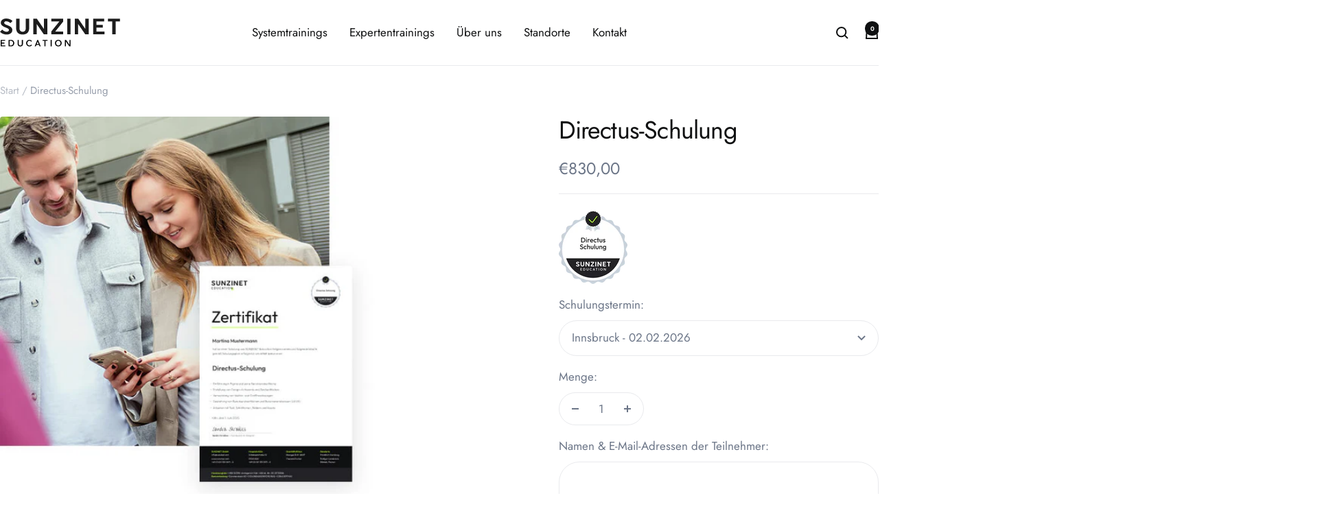

--- FILE ---
content_type: text/html; charset=utf-8
request_url: https://education.sunzinet.com/products/directus-schulung
body_size: 39214
content:
<!doctype html><html class="no-js" lang="de" dir="ltr">
  <head>
    <meta charset="utf-8">
    <meta name="viewport" content="width=device-width, initial-scale=1.0, height=device-height, minimum-scale=1.0, maximum-scale=1.0">
    <meta name="theme-color" content="#ffffff">

    <title>Directus Schulung: So nutzen Sie die Plattform</title><meta name="description" content="Erweitern Sie Ihr Directus Knowledge mit unserer professionellen Schulung. Power any project with a modern, open source data platform ✓ Jetzt buchen und durchstarten!"><link rel="canonical" href="https://education.sunzinet.com/products/directus-schulung"><link rel="shortcut icon" href="//education.sunzinet.com/cdn/shop/files/SUNZINET_GmbH_Favicon.webp?v=1686558106&width=96" type="image/png"><link rel="preconnect" href="https://cdn.shopify.com">
    <link rel="dns-prefetch" href="https://productreviews.shopifycdn.com">
    <link rel="dns-prefetch" href="https://www.google-analytics.com"><link rel="preconnect" href="https://fonts.shopifycdn.com" crossorigin><link rel="preload" as="style" href="//education.sunzinet.com/cdn/shop/t/13/assets/theme.css?v=63478811914582994961761037300">
    <link rel="preload" as="script" href="//education.sunzinet.com/cdn/shop/t/13/assets/vendor.js?v=32643890569905814191761037301">
    <link rel="preload" as="script" href="//education.sunzinet.com/cdn/shop/t/13/assets/theme.js?v=13336148083894211201761037300"><link rel="preload" as="fetch" href="/products/directus-schulung.js" crossorigin><meta property="og:type" content="product">
  <meta property="og:title" content="Directus-Schulung">
  <meta property="product:price:amount" content="830,00">
  <meta property="product:price:currency" content="EUR">
  <meta property="product:availability" content="in stock"><meta property="og:image" content="http://education.sunzinet.com/cdn/shop/files/Directus.jpg?v=1750059639&width=1024">
  <meta property="og:image:secure_url" content="https://education.sunzinet.com/cdn/shop/files/Directus.jpg?v=1750059639&width=1024">
  <meta property="og:image:width" content="580">
  <meta property="og:image:height" content="608"><meta property="og:description" content="Erweitern Sie Ihr Directus Knowledge mit unserer professionellen Schulung. Power any project with a modern, open source data platform ✓ Jetzt buchen und durchstarten!"><meta property="og:url" content="https://education.sunzinet.com/products/directus-schulung">
<meta property="og:site_name" content="SUNZINET Education"><meta name="twitter:card" content="summary"><meta name="twitter:title" content="Directus-Schulung">
  <meta name="twitter:description" content="So nutzen Sie Directus
Unsere Directus-Schulung bietet eine umfassende Einführung in die Directus-Plattform, ein Open-Source-Headless-CMS und Datenverwaltungssystem. Mit Directus können Sie Daten flexibel verwalten und API-First-Anwendungen erstellen. Diese Schulung ist darauf ausgerichtet, Ihnen die Fähigkeiten und Kenntnisse zu vermitteln, die Sie benötigen, um Directus effektiv einzurichten, zu nutzen und in Ihren Projekten zu integrieren. Ob Sie ein Entwickler, Datenbankadministrator, Projektmanager oder Technologie-Enthusiast sind, diese Schulung bietet Ihnen die Möglichkeit, in die Welt der datengesteuerten Anwendungen einzutauchen."><meta name="twitter:image" content="https://education.sunzinet.com/cdn/shop/files/Directus.jpg?v=1750059639&width=1200">
  <meta name="twitter:image:alt" content="">
    <script type="application/ld+json">{"@context":"http:\/\/schema.org\/","@id":"\/products\/directus-schulung#product","@type":"ProductGroup","brand":{"@type":"Brand","name":"SUNZINET Education"},"category":"","description":"So nutzen Sie Directus\nUnsere Directus-Schulung bietet eine umfassende Einführung in die Directus-Plattform, ein Open-Source-Headless-CMS und Datenverwaltungssystem. Mit Directus können Sie Daten flexibel verwalten und API-First-Anwendungen erstellen. Diese Schulung ist darauf ausgerichtet, Ihnen die Fähigkeiten und Kenntnisse zu vermitteln, die Sie benötigen, um Directus effektiv einzurichten, zu nutzen und in Ihren Projekten zu integrieren. Ob Sie ein Entwickler, Datenbankadministrator, Projektmanager oder Technologie-Enthusiast sind, diese Schulung bietet Ihnen die Möglichkeit, in die Welt der datengesteuerten Anwendungen einzutauchen.","hasVariant":[{"@id":"\/products\/directus-schulung?variant=49962078044480#variant","@type":"Product","image":"https:\/\/education.sunzinet.com\/cdn\/shop\/files\/Directus.jpg?v=1750059639\u0026width=1920","name":"Directus-Schulung - Digital - 22.12.2025","offers":{"@id":"\/products\/directus-schulung?variant=49962078044480#offer","@type":"Offer","availability":"http:\/\/schema.org\/InStock","price":"830.00","priceCurrency":"EUR","url":"https:\/\/education.sunzinet.com\/products\/directus-schulung?variant=49962078044480"}},{"@id":"\/products\/directus-schulung?variant=51308370100544#variant","@type":"Product","image":"https:\/\/education.sunzinet.com\/cdn\/shop\/files\/Directus.jpg?v=1750059639\u0026width=1920","name":"Directus-Schulung - Köln - 05.01.2026","offers":{"@id":"\/products\/directus-schulung?variant=51308370100544#offer","@type":"Offer","availability":"http:\/\/schema.org\/InStock","price":"830.00","priceCurrency":"EUR","url":"https:\/\/education.sunzinet.com\/products\/directus-schulung?variant=51308370100544"}},{"@id":"\/products\/directus-schulung?variant=51308370133312#variant","@type":"Product","image":"https:\/\/education.sunzinet.com\/cdn\/shop\/files\/Directus.jpg?v=1750059639\u0026width=1920","name":"Directus-Schulung - Hamburg - 19.01.2026","offers":{"@id":"\/products\/directus-schulung?variant=51308370133312#offer","@type":"Offer","availability":"http:\/\/schema.org\/InStock","price":"830.00","priceCurrency":"EUR","url":"https:\/\/education.sunzinet.com\/products\/directus-schulung?variant=51308370133312"}},{"@id":"\/products\/directus-schulung?variant=51308370166080#variant","@type":"Product","image":"https:\/\/education.sunzinet.com\/cdn\/shop\/files\/Directus.jpg?v=1750059639\u0026width=1920","name":"Directus-Schulung - Innsbruck - 02.02.2026","offers":{"@id":"\/products\/directus-schulung?variant=51308370166080#offer","@type":"Offer","availability":"http:\/\/schema.org\/InStock","price":"830.00","priceCurrency":"EUR","url":"https:\/\/education.sunzinet.com\/products\/directus-schulung?variant=51308370166080"}},{"@id":"\/products\/directus-schulung?variant=51308370198848#variant","@type":"Product","image":"https:\/\/education.sunzinet.com\/cdn\/shop\/files\/Directus.jpg?v=1750059639\u0026width=1920","name":"Directus-Schulung - Digital - 16.02.2026","offers":{"@id":"\/products\/directus-schulung?variant=51308370198848#offer","@type":"Offer","availability":"http:\/\/schema.org\/InStock","price":"830.00","priceCurrency":"EUR","url":"https:\/\/education.sunzinet.com\/products\/directus-schulung?variant=51308370198848"}},{"@id":"\/products\/directus-schulung?variant=51308370231616#variant","@type":"Product","image":"https:\/\/education.sunzinet.com\/cdn\/shop\/files\/Directus.jpg?v=1750059639\u0026width=1920","name":"Directus-Schulung - Köln - 03.03.2026","offers":{"@id":"\/products\/directus-schulung?variant=51308370231616#offer","@type":"Offer","availability":"http:\/\/schema.org\/InStock","price":"830.00","priceCurrency":"EUR","url":"https:\/\/education.sunzinet.com\/products\/directus-schulung?variant=51308370231616"}},{"@id":"\/products\/directus-schulung?variant=51308370264384#variant","@type":"Product","image":"https:\/\/education.sunzinet.com\/cdn\/shop\/files\/Directus.jpg?v=1750059639\u0026width=1920","name":"Directus-Schulung - Hamburg - 17.03.2026","offers":{"@id":"\/products\/directus-schulung?variant=51308370264384#offer","@type":"Offer","availability":"http:\/\/schema.org\/InStock","price":"830.00","priceCurrency":"EUR","url":"https:\/\/education.sunzinet.com\/products\/directus-schulung?variant=51308370264384"}},{"@id":"\/products\/directus-schulung?variant=51308370297152#variant","@type":"Product","image":"https:\/\/education.sunzinet.com\/cdn\/shop\/files\/Directus.jpg?v=1750059639\u0026width=1920","name":"Directus-Schulung - Innsbruck - 31.03.2026","offers":{"@id":"\/products\/directus-schulung?variant=51308370297152#offer","@type":"Offer","availability":"http:\/\/schema.org\/InStock","price":"830.00","priceCurrency":"EUR","url":"https:\/\/education.sunzinet.com\/products\/directus-schulung?variant=51308370297152"}},{"@id":"\/products\/directus-schulung?variant=51308370329920#variant","@type":"Product","image":"https:\/\/education.sunzinet.com\/cdn\/shop\/files\/Directus.jpg?v=1750059639\u0026width=1920","name":"Directus-Schulung - Digital - 14.04.2026","offers":{"@id":"\/products\/directus-schulung?variant=51308370329920#offer","@type":"Offer","availability":"http:\/\/schema.org\/InStock","price":"830.00","priceCurrency":"EUR","url":"https:\/\/education.sunzinet.com\/products\/directus-schulung?variant=51308370329920"}},{"@id":"\/products\/directus-schulung?variant=51308370362688#variant","@type":"Product","image":"https:\/\/education.sunzinet.com\/cdn\/shop\/files\/Directus.jpg?v=1750059639\u0026width=1920","name":"Directus-Schulung - Köln - 29.04.2026","offers":{"@id":"\/products\/directus-schulung?variant=51308370362688#offer","@type":"Offer","availability":"http:\/\/schema.org\/InStock","price":"830.00","priceCurrency":"EUR","url":"https:\/\/education.sunzinet.com\/products\/directus-schulung?variant=51308370362688"}},{"@id":"\/products\/directus-schulung?variant=51308370395456#variant","@type":"Product","image":"https:\/\/education.sunzinet.com\/cdn\/shop\/files\/Directus.jpg?v=1750059639\u0026width=1920","name":"Directus-Schulung - Hamburg - 13.05.2026","offers":{"@id":"\/products\/directus-schulung?variant=51308370395456#offer","@type":"Offer","availability":"http:\/\/schema.org\/InStock","price":"830.00","priceCurrency":"EUR","url":"https:\/\/education.sunzinet.com\/products\/directus-schulung?variant=51308370395456"}},{"@id":"\/products\/directus-schulung?variant=51308370428224#variant","@type":"Product","image":"https:\/\/education.sunzinet.com\/cdn\/shop\/files\/Directus.jpg?v=1750059639\u0026width=1920","name":"Directus-Schulung - Innsbruck - 27.05.2026","offers":{"@id":"\/products\/directus-schulung?variant=51308370428224#offer","@type":"Offer","availability":"http:\/\/schema.org\/InStock","price":"830.00","priceCurrency":"EUR","url":"https:\/\/education.sunzinet.com\/products\/directus-schulung?variant=51308370428224"}},{"@id":"\/products\/directus-schulung?variant=51308370460992#variant","@type":"Product","image":"https:\/\/education.sunzinet.com\/cdn\/shop\/files\/Directus.jpg?v=1750059639\u0026width=1920","name":"Directus-Schulung - Digital - 10.06.2026","offers":{"@id":"\/products\/directus-schulung?variant=51308370460992#offer","@type":"Offer","availability":"http:\/\/schema.org\/InStock","price":"830.00","priceCurrency":"EUR","url":"https:\/\/education.sunzinet.com\/products\/directus-schulung?variant=51308370460992"}},{"@id":"\/products\/directus-schulung?variant=51308370493760#variant","@type":"Product","image":"https:\/\/education.sunzinet.com\/cdn\/shop\/files\/Directus.jpg?v=1750059639\u0026width=1920","name":"Directus-Schulung - Köln - 25.06.2026","offers":{"@id":"\/products\/directus-schulung?variant=51308370493760#offer","@type":"Offer","availability":"http:\/\/schema.org\/InStock","price":"830.00","priceCurrency":"EUR","url":"https:\/\/education.sunzinet.com\/products\/directus-schulung?variant=51308370493760"}},{"@id":"\/products\/directus-schulung?variant=51308370526528#variant","@type":"Product","image":"https:\/\/education.sunzinet.com\/cdn\/shop\/files\/Directus.jpg?v=1750059639\u0026width=1920","name":"Directus-Schulung - Hamburg - 09.07.2026","offers":{"@id":"\/products\/directus-schulung?variant=51308370526528#offer","@type":"Offer","availability":"http:\/\/schema.org\/InStock","price":"830.00","priceCurrency":"EUR","url":"https:\/\/education.sunzinet.com\/products\/directus-schulung?variant=51308370526528"}},{"@id":"\/products\/directus-schulung?variant=51308370559296#variant","@type":"Product","image":"https:\/\/education.sunzinet.com\/cdn\/shop\/files\/Directus.jpg?v=1750059639\u0026width=1920","name":"Directus-Schulung - Innsbruck - 23.07.2026","offers":{"@id":"\/products\/directus-schulung?variant=51308370559296#offer","@type":"Offer","availability":"http:\/\/schema.org\/InStock","price":"830.00","priceCurrency":"EUR","url":"https:\/\/education.sunzinet.com\/products\/directus-schulung?variant=51308370559296"}},{"@id":"\/products\/directus-schulung?variant=51308370592064#variant","@type":"Product","image":"https:\/\/education.sunzinet.com\/cdn\/shop\/files\/Directus.jpg?v=1750059639\u0026width=1920","name":"Directus-Schulung - Digital - 06.08.2026","offers":{"@id":"\/products\/directus-schulung?variant=51308370592064#offer","@type":"Offer","availability":"http:\/\/schema.org\/InStock","price":"830.00","priceCurrency":"EUR","url":"https:\/\/education.sunzinet.com\/products\/directus-schulung?variant=51308370592064"}},{"@id":"\/products\/directus-schulung?variant=51308370624832#variant","@type":"Product","image":"https:\/\/education.sunzinet.com\/cdn\/shop\/files\/Directus.jpg?v=1750059639\u0026width=1920","name":"Directus-Schulung - Köln - 21.08.2026","offers":{"@id":"\/products\/directus-schulung?variant=51308370624832#offer","@type":"Offer","availability":"http:\/\/schema.org\/InStock","price":"830.00","priceCurrency":"EUR","url":"https:\/\/education.sunzinet.com\/products\/directus-schulung?variant=51308370624832"}},{"@id":"\/products\/directus-schulung?variant=51308370657600#variant","@type":"Product","image":"https:\/\/education.sunzinet.com\/cdn\/shop\/files\/Directus.jpg?v=1750059639\u0026width=1920","name":"Directus-Schulung - Hamburg - 04.09.2026","offers":{"@id":"\/products\/directus-schulung?variant=51308370657600#offer","@type":"Offer","availability":"http:\/\/schema.org\/InStock","price":"830.00","priceCurrency":"EUR","url":"https:\/\/education.sunzinet.com\/products\/directus-schulung?variant=51308370657600"}},{"@id":"\/products\/directus-schulung?variant=51308370690368#variant","@type":"Product","image":"https:\/\/education.sunzinet.com\/cdn\/shop\/files\/Directus.jpg?v=1750059639\u0026width=1920","name":"Directus-Schulung - Innsbruck - 18.09.2026","offers":{"@id":"\/products\/directus-schulung?variant=51308370690368#offer","@type":"Offer","availability":"http:\/\/schema.org\/InStock","price":"830.00","priceCurrency":"EUR","url":"https:\/\/education.sunzinet.com\/products\/directus-schulung?variant=51308370690368"}},{"@id":"\/products\/directus-schulung?variant=51308370723136#variant","@type":"Product","image":"https:\/\/education.sunzinet.com\/cdn\/shop\/files\/Directus.jpg?v=1750059639\u0026width=1920","name":"Directus-Schulung - Digital - 02.10.2026","offers":{"@id":"\/products\/directus-schulung?variant=51308370723136#offer","@type":"Offer","availability":"http:\/\/schema.org\/InStock","price":"830.00","priceCurrency":"EUR","url":"https:\/\/education.sunzinet.com\/products\/directus-schulung?variant=51308370723136"}},{"@id":"\/products\/directus-schulung?variant=51308370755904#variant","@type":"Product","image":"https:\/\/education.sunzinet.com\/cdn\/shop\/files\/Directus.jpg?v=1750059639\u0026width=1920","name":"Directus-Schulung - Köln - 12.10.2026","offers":{"@id":"\/products\/directus-schulung?variant=51308370755904#offer","@type":"Offer","availability":"http:\/\/schema.org\/InStock","price":"830.00","priceCurrency":"EUR","url":"https:\/\/education.sunzinet.com\/products\/directus-schulung?variant=51308370755904"}},{"@id":"\/products\/directus-schulung?variant=51308370788672#variant","@type":"Product","image":"https:\/\/education.sunzinet.com\/cdn\/shop\/files\/Directus.jpg?v=1750059639\u0026width=1920","name":"Directus-Schulung - Hamburg - 26.10.2026","offers":{"@id":"\/products\/directus-schulung?variant=51308370788672#offer","@type":"Offer","availability":"http:\/\/schema.org\/InStock","price":"830.00","priceCurrency":"EUR","url":"https:\/\/education.sunzinet.com\/products\/directus-schulung?variant=51308370788672"}},{"@id":"\/products\/directus-schulung?variant=51308370821440#variant","@type":"Product","image":"https:\/\/education.sunzinet.com\/cdn\/shop\/files\/Directus.jpg?v=1750059639\u0026width=1920","name":"Directus-Schulung - Innsbruck - 09.11.2026","offers":{"@id":"\/products\/directus-schulung?variant=51308370821440#offer","@type":"Offer","availability":"http:\/\/schema.org\/InStock","price":"830.00","priceCurrency":"EUR","url":"https:\/\/education.sunzinet.com\/products\/directus-schulung?variant=51308370821440"}},{"@id":"\/products\/directus-schulung?variant=51308370854208#variant","@type":"Product","image":"https:\/\/education.sunzinet.com\/cdn\/shop\/files\/Directus.jpg?v=1750059639\u0026width=1920","name":"Directus-Schulung - Digital - 23.11.2026","offers":{"@id":"\/products\/directus-schulung?variant=51308370854208#offer","@type":"Offer","availability":"http:\/\/schema.org\/InStock","price":"830.00","priceCurrency":"EUR","url":"https:\/\/education.sunzinet.com\/products\/directus-schulung?variant=51308370854208"}},{"@id":"\/products\/directus-schulung?variant=51308370886976#variant","@type":"Product","image":"https:\/\/education.sunzinet.com\/cdn\/shop\/files\/Directus.jpg?v=1750059639\u0026width=1920","name":"Directus-Schulung - Köln - 08.12.2026","offers":{"@id":"\/products\/directus-schulung?variant=51308370886976#offer","@type":"Offer","availability":"http:\/\/schema.org\/InStock","price":"830.00","priceCurrency":"EUR","url":"https:\/\/education.sunzinet.com\/products\/directus-schulung?variant=51308370886976"}},{"@id":"\/products\/directus-schulung?variant=51308370919744#variant","@type":"Product","image":"https:\/\/education.sunzinet.com\/cdn\/shop\/files\/Directus.jpg?v=1750059639\u0026width=1920","name":"Directus-Schulung - Hamburg - 22.10.2026","offers":{"@id":"\/products\/directus-schulung?variant=51308370919744#offer","@type":"Offer","availability":"http:\/\/schema.org\/InStock","price":"830.00","priceCurrency":"EUR","url":"https:\/\/education.sunzinet.com\/products\/directus-schulung?variant=51308370919744"}}],"name":"Directus-Schulung","productGroupID":"8552588640576","url":"https:\/\/education.sunzinet.com\/products\/directus-schulung"}</script><script type="application/ld+json">
  {
    "@context": "https://schema.org",
    "@type": "BreadcrumbList",
    "itemListElement": [{
        "@type": "ListItem",
        "position": 1,
        "name": "Start",
        "item": "https://education.sunzinet.com"
      },{
            "@type": "ListItem",
            "position": 2,
            "name": "Directus-Schulung",
            "item": "https://education.sunzinet.com/products/directus-schulung"
          }]
  }
</script>
    <link rel="preload" href="//education.sunzinet.com/cdn/fonts/jost/jost_n4.d47a1b6347ce4a4c9f437608011273009d91f2b7.woff2" as="font" type="font/woff2" crossorigin><link rel="preload" href="//education.sunzinet.com/cdn/fonts/jost/jost_n4.d47a1b6347ce4a4c9f437608011273009d91f2b7.woff2" as="font" type="font/woff2" crossorigin><style>
  /* Typography (heading) */
  @font-face {
  font-family: Jost;
  font-weight: 400;
  font-style: normal;
  font-display: swap;
  src: url("//education.sunzinet.com/cdn/fonts/jost/jost_n4.d47a1b6347ce4a4c9f437608011273009d91f2b7.woff2") format("woff2"),
       url("//education.sunzinet.com/cdn/fonts/jost/jost_n4.791c46290e672b3f85c3d1c651ef2efa3819eadd.woff") format("woff");
}

@font-face {
  font-family: Jost;
  font-weight: 400;
  font-style: italic;
  font-display: swap;
  src: url("//education.sunzinet.com/cdn/fonts/jost/jost_i4.b690098389649750ada222b9763d55796c5283a5.woff2") format("woff2"),
       url("//education.sunzinet.com/cdn/fonts/jost/jost_i4.fd766415a47e50b9e391ae7ec04e2ae25e7e28b0.woff") format("woff");
}

/* Typography (body) */
  @font-face {
  font-family: Jost;
  font-weight: 400;
  font-style: normal;
  font-display: swap;
  src: url("//education.sunzinet.com/cdn/fonts/jost/jost_n4.d47a1b6347ce4a4c9f437608011273009d91f2b7.woff2") format("woff2"),
       url("//education.sunzinet.com/cdn/fonts/jost/jost_n4.791c46290e672b3f85c3d1c651ef2efa3819eadd.woff") format("woff");
}

@font-face {
  font-family: Jost;
  font-weight: 400;
  font-style: italic;
  font-display: swap;
  src: url("//education.sunzinet.com/cdn/fonts/jost/jost_i4.b690098389649750ada222b9763d55796c5283a5.woff2") format("woff2"),
       url("//education.sunzinet.com/cdn/fonts/jost/jost_i4.fd766415a47e50b9e391ae7ec04e2ae25e7e28b0.woff") format("woff");
}

@font-face {
  font-family: Jost;
  font-weight: 600;
  font-style: normal;
  font-display: swap;
  src: url("//education.sunzinet.com/cdn/fonts/jost/jost_n6.ec1178db7a7515114a2d84e3dd680832b7af8b99.woff2") format("woff2"),
       url("//education.sunzinet.com/cdn/fonts/jost/jost_n6.b1178bb6bdd3979fef38e103a3816f6980aeaff9.woff") format("woff");
}

@font-face {
  font-family: Jost;
  font-weight: 600;
  font-style: italic;
  font-display: swap;
  src: url("//education.sunzinet.com/cdn/fonts/jost/jost_i6.9af7e5f39e3a108c08f24047a4276332d9d7b85e.woff2") format("woff2"),
       url("//education.sunzinet.com/cdn/fonts/jost/jost_i6.2bf310262638f998ed206777ce0b9a3b98b6fe92.woff") format("woff");
}

:root {--heading-color: 15, 16, 17;
    --text-color: 107, 117, 135;
    --background: 255, 255, 255;
    --secondary-background: 246, 250, 253;
    --border-color: 233, 234, 237;
    --border-color-darker: 196, 200, 207;
    --success-color: 46, 158, 123;
    --success-background: 213, 236, 229;
    --error-color: 222, 42, 42;
    --error-background: 253, 240, 240;
    --primary-button-background: 196, 255, 71;
    --primary-button-text-color: 15, 16, 17;
    --secondary-button-background: 15, 16, 17;
    --secondary-button-text-color: 255, 255, 255;
    --product-star-rating: 246, 164, 41;
    --product-on-sale-accent: 196, 255, 71;
    --product-sold-out-accent: 15, 16, 17;
    --product-custom-label-background: 15, 16, 17;
    --product-custom-label-text-color: 255, 255, 255;
    --product-custom-label-2-background: 196, 255, 71;
    --product-custom-label-2-text-color: 0, 0, 0;
    --product-low-stock-text-color: 222, 42, 42;
    --product-in-stock-text-color: 46, 158, 123;
    --loading-bar-background: 107, 117, 135;

    /* We duplicate some "base" colors as root colors, which is useful to use on drawer elements or popover without. Those should not be overridden to avoid issues */
    --root-heading-color: 15, 16, 17;
    --root-text-color: 107, 117, 135;
    --root-background: 255, 255, 255;
    --root-border-color: 233, 234, 237;
    --root-primary-button-background: 196, 255, 71;
    --root-primary-button-text-color: 15, 16, 17;

    --base-font-size: 17px;
    --heading-font-family: Jost, sans-serif;
    --heading-font-weight: 400;
    --heading-font-style: normal;
    --heading-text-transform: normal;
    --text-font-family: Jost, sans-serif;
    --text-font-weight: 400;
    --text-font-style: normal;
    --text-font-bold-weight: 600;

    /* Typography (font size) */
    --heading-xxsmall-font-size: 11px;
    --heading-xsmall-font-size: 11px;
    --heading-small-font-size: 12px;
    --heading-large-font-size: 36px;
    --heading-h1-font-size: 36px;
    --heading-h2-font-size: 30px;
    --heading-h3-font-size: 26px;
    --heading-h4-font-size: 24px;
    --heading-h5-font-size: 20px;
    --heading-h6-font-size: 16px;

    /* Control the look and feel of the theme by changing radius of various elements */
    --button-border-radius: 30px;
    --block-border-radius: 8px;
    --block-border-radius-reduced: 4px;
    --color-swatch-border-radius: 0px;

    /* Button size */
    --button-height: 48px;
    --button-small-height: 40px;

    /* Form related */
    --form-input-field-height: 48px;
    --form-input-gap: 16px;
    --form-submit-margin: 24px;

    /* Product listing related variables */
    --product-list-block-spacing: 32px;

    /* Video related */
    --play-button-background: 255, 255, 255;
    --play-button-arrow: 107, 117, 135;

    /* RTL support */
    --transform-logical-flip: 1;
    --transform-origin-start: left;
    --transform-origin-end: right;

    /* Other */
    --zoom-cursor-svg-url: url(//education.sunzinet.com/cdn/shop/t/13/assets/zoom-cursor.svg?v=5937768012347943461761037315);
    --arrow-right-svg-url: url(//education.sunzinet.com/cdn/shop/t/13/assets/arrow-right.svg?v=146721712361277519201761037316);
    --arrow-left-svg-url: url(//education.sunzinet.com/cdn/shop/t/13/assets/arrow-left.svg?v=95906529739284068261761037316);

    /* Some useful variables that we can reuse in our CSS. Some explanation are needed for some of them:
       - container-max-width-minus-gutters: represents the container max width without the edge gutters
       - container-outer-width: considering the screen width, represent all the space outside the container
       - container-outer-margin: same as container-outer-width but get set to 0 inside a container
       - container-inner-width: the effective space inside the container (minus gutters)
       - grid-column-width: represents the width of a single column of the grid
       - vertical-breather: this is a variable that defines the global "spacing" between sections, and inside the section
                            to create some "breath" and minimum spacing
     */
    --container-max-width: 1600px;
    --container-gutter: 24px;
    --container-max-width-minus-gutters: calc(var(--container-max-width) - (var(--container-gutter)) * 2);
    --container-outer-width: max(calc((100vw - var(--container-max-width-minus-gutters)) / 2), var(--container-gutter));
    --container-outer-margin: var(--container-outer-width);
    --container-inner-width: calc(100vw - var(--container-outer-width) * 2);

    --grid-column-count: 10;
    --grid-gap: 24px;
    --grid-column-width: calc((100vw - var(--container-outer-width) * 2 - var(--grid-gap) * (var(--grid-column-count) - 1)) / var(--grid-column-count));

    --vertical-breather: 48px;
    --vertical-breather-tight: 48px;

    /* Shopify related variables */
    --payment-terms-background-color: #ffffff;
  }

  @media screen and (min-width: 741px) {
    :root {
      --container-gutter: 40px;
      --grid-column-count: 20;
      --vertical-breather: 64px;
      --vertical-breather-tight: 64px;

      /* Typography (font size) */
      --heading-xsmall-font-size: 12px;
      --heading-small-font-size: 13px;
      --heading-large-font-size: 52px;
      --heading-h1-font-size: 48px;
      --heading-h2-font-size: 38px;
      --heading-h3-font-size: 32px;
      --heading-h4-font-size: 24px;
      --heading-h5-font-size: 20px;
      --heading-h6-font-size: 18px;

      /* Form related */
      --form-input-field-height: 52px;
      --form-submit-margin: 32px;

      /* Button size */
      --button-height: 52px;
      --button-small-height: 44px;
    }
  }

  @media screen and (min-width: 1200px) {
    :root {
      --vertical-breather: 80px;
      --vertical-breather-tight: 64px;
      --product-list-block-spacing: 48px;

      /* Typography */
      --heading-large-font-size: 64px;
      --heading-h1-font-size: 56px;
      --heading-h2-font-size: 48px;
      --heading-h3-font-size: 36px;
      --heading-h4-font-size: 30px;
      --heading-h5-font-size: 24px;
      --heading-h6-font-size: 18px;
    }
  }

  @media screen and (min-width: 1600px) {
    :root {
      --vertical-breather: 90px;
      --vertical-breather-tight: 64px;
    }
  }
</style>
    <script>
  // This allows to expose several variables to the global scope, to be used in scripts
  window.themeVariables = {
    settings: {
      direction: "ltr",
      pageType: "product",
      cartCount: 0,
      moneyFormat: "€{{amount_with_comma_separator}}",
      moneyWithCurrencyFormat: "€{{amount_with_comma_separator}} EUR",
      showVendor: false,
      discountMode: "saving",
      currencyCodeEnabled: false,
      cartType: "drawer",
      cartCurrency: "EUR",
      mobileZoomFactor: 2.5
    },

    routes: {
      host: "education.sunzinet.com",
      rootUrl: "\/",
      rootUrlWithoutSlash: '',
      cartUrl: "\/cart",
      cartAddUrl: "\/cart\/add",
      cartChangeUrl: "\/cart\/change",
      searchUrl: "\/search",
      predictiveSearchUrl: "\/search\/suggest",
      productRecommendationsUrl: "\/recommendations\/products"
    },

    strings: {
      accessibilityDelete: "Löschen",
      accessibilityClose: "Schließen",
      collectionSoldOut: "Ausverkauft",
      collectionDiscount: "Spare @savings@",
      productSalePrice: "Angebotspreis",
      productRegularPrice: "Regulärer Preis",
      productFormUnavailable: "Nicht verfügbar",
      productFormSoldOut: "Ausverkauft",
      productFormPreOrder: "Vorbestellen",
      productFormAddToCart: "Zum Warenkorb hinzufügen",
      searchNoResults: "Es konnten keine Ergebnisse gefunden werden.",
      searchNewSearch: "Neue Suche",
      searchProducts: "Produkte",
      searchArticles: "Blogbeiträge",
      searchPages: "Seiten",
      searchCollections: "Kategorien",
      cartViewCart: "Warenkorb ansehen",
      cartItemAdded: "Produkt zum Warenkorb hinzugefügt!",
      cartItemAddedShort: "Zum Warenkorb hinzugefügt!",
      cartAddOrderNote: "Notiz hinzufügen",
      cartEditOrderNote: "Notiz bearbeiten",
      shippingEstimatorNoResults: "Entschuldige, wir liefern leider niche an Deine Adresse.",
      shippingEstimatorOneResult: "Es gibt eine Versandklasse für Deine Adresse:",
      shippingEstimatorMultipleResults: "Es gibt mehrere Versandklassen für Deine Adresse:",
      shippingEstimatorError: "Ein oder mehrere Fehler sind beim Abrufen der Versandklassen aufgetreten:"
    },

    libs: {
      flickity: "\/\/education.sunzinet.com\/cdn\/shop\/t\/13\/assets\/flickity.js?v=176646718982628074891761037302",
      photoswipe: "\/\/education.sunzinet.com\/cdn\/shop\/t\/13\/assets\/photoswipe.js?v=132268647426145925301761037303",
      qrCode: "\/\/education.sunzinet.com\/cdn\/shopifycloud\/storefront\/assets\/themes_support\/vendor\/qrcode-3f2b403b.js"
    },

    breakpoints: {
      phone: 'screen and (max-width: 740px)',
      tablet: 'screen and (min-width: 741px) and (max-width: 999px)',
      tabletAndUp: 'screen and (min-width: 741px)',
      pocket: 'screen and (max-width: 999px)',
      lap: 'screen and (min-width: 1000px) and (max-width: 1199px)',
      lapAndUp: 'screen and (min-width: 1000px)',
      desktop: 'screen and (min-width: 1200px)',
      wide: 'screen and (min-width: 1400px)'
    }
  };

  window.addEventListener('pageshow', async () => {
    const cartContent = await (await fetch(`${window.themeVariables.routes.cartUrl}.js`, {cache: 'reload'})).json();
    document.documentElement.dispatchEvent(new CustomEvent('cart:refresh', {detail: {cart: cartContent}}));
  });

  if ('noModule' in HTMLScriptElement.prototype) {
    // Old browsers (like IE) that does not support module will be considered as if not executing JS at all
    document.documentElement.className = document.documentElement.className.replace('no-js', 'js');

    requestAnimationFrame(() => {
      const viewportHeight = (window.visualViewport ? window.visualViewport.height : document.documentElement.clientHeight);
      document.documentElement.style.setProperty('--window-height',viewportHeight + 'px');
    });
  }// We save the product ID in local storage to be eventually used for recently viewed section
    try {
      const items = JSON.parse(localStorage.getItem('theme:recently-viewed-products') || '[]');

      // We check if the current product already exists, and if it does not, we add it at the start
      if (!items.includes(8552588640576)) {
        items.unshift(8552588640576);
      }

      localStorage.setItem('theme:recently-viewed-products', JSON.stringify(items.slice(0, 20)));
    } catch (e) {
      // Safari in private mode does not allow setting item, we silently fail
    }</script>

    <link rel="stylesheet" href="//education.sunzinet.com/cdn/shop/t/13/assets/theme.css?v=63478811914582994961761037300">

    <script src="//education.sunzinet.com/cdn/shop/t/13/assets/vendor.js?v=32643890569905814191761037301" defer></script>
    <script src="//education.sunzinet.com/cdn/shop/t/13/assets/theme.js?v=13336148083894211201761037300" defer></script>
    <script src="//education.sunzinet.com/cdn/shop/t/13/assets/custom.js?v=167639537848865775061761037301" defer></script>

    <script>window.performance && window.performance.mark && window.performance.mark('shopify.content_for_header.start');</script><meta id="shopify-digital-wallet" name="shopify-digital-wallet" content="/77139771712/digital_wallets/dialog">
<meta name="shopify-checkout-api-token" content="75e5b85245fddb3147c9b0f996a952ec">
<meta id="in-context-paypal-metadata" data-shop-id="77139771712" data-venmo-supported="false" data-environment="production" data-locale="de_DE" data-paypal-v4="true" data-currency="EUR">
<link rel="alternate" type="application/json+oembed" href="https://education.sunzinet.com/products/directus-schulung.oembed">
<script async="async" src="/checkouts/internal/preloads.js?locale=de-DE"></script>
<script id="shopify-features" type="application/json">{"accessToken":"75e5b85245fddb3147c9b0f996a952ec","betas":["rich-media-storefront-analytics"],"domain":"education.sunzinet.com","predictiveSearch":true,"shopId":77139771712,"locale":"de"}</script>
<script>var Shopify = Shopify || {};
Shopify.shop = "sunzinet-education.myshopify.com";
Shopify.locale = "de";
Shopify.currency = {"active":"EUR","rate":"1.0"};
Shopify.country = "DE";
Shopify.theme = {"name":"Aktualisierte Kopie von Kopie von Focal Educati...","id":181369307456,"schema_name":"Focal","schema_version":"12.7.1","theme_store_id":714,"role":"main"};
Shopify.theme.handle = "null";
Shopify.theme.style = {"id":null,"handle":null};
Shopify.cdnHost = "education.sunzinet.com/cdn";
Shopify.routes = Shopify.routes || {};
Shopify.routes.root = "/";</script>
<script type="module">!function(o){(o.Shopify=o.Shopify||{}).modules=!0}(window);</script>
<script>!function(o){function n(){var o=[];function n(){o.push(Array.prototype.slice.apply(arguments))}return n.q=o,n}var t=o.Shopify=o.Shopify||{};t.loadFeatures=n(),t.autoloadFeatures=n()}(window);</script>
<script id="shop-js-analytics" type="application/json">{"pageType":"product"}</script>
<script defer="defer" async type="module" src="//education.sunzinet.com/cdn/shopifycloud/shop-js/modules/v2/client.init-shop-cart-sync_HUjMWWU5.de.esm.js"></script>
<script defer="defer" async type="module" src="//education.sunzinet.com/cdn/shopifycloud/shop-js/modules/v2/chunk.common_QpfDqRK1.esm.js"></script>
<script type="module">
  await import("//education.sunzinet.com/cdn/shopifycloud/shop-js/modules/v2/client.init-shop-cart-sync_HUjMWWU5.de.esm.js");
await import("//education.sunzinet.com/cdn/shopifycloud/shop-js/modules/v2/chunk.common_QpfDqRK1.esm.js");

  window.Shopify.SignInWithShop?.initShopCartSync?.({"fedCMEnabled":true,"windoidEnabled":true});

</script>
<script id="__st">var __st={"a":77139771712,"offset":3600,"reqid":"ad269e1e-ce3b-4c03-bf41-4982ee936839-1768661575","pageurl":"education.sunzinet.com\/products\/directus-schulung","u":"be22004da4bf","p":"product","rtyp":"product","rid":8552588640576};</script>
<script>window.ShopifyPaypalV4VisibilityTracking = true;</script>
<script id="captcha-bootstrap">!function(){'use strict';const t='contact',e='account',n='new_comment',o=[[t,t],['blogs',n],['comments',n],[t,'customer']],c=[[e,'customer_login'],[e,'guest_login'],[e,'recover_customer_password'],[e,'create_customer']],r=t=>t.map((([t,e])=>`form[action*='/${t}']:not([data-nocaptcha='true']) input[name='form_type'][value='${e}']`)).join(','),a=t=>()=>t?[...document.querySelectorAll(t)].map((t=>t.form)):[];function s(){const t=[...o],e=r(t);return a(e)}const i='password',u='form_key',d=['recaptcha-v3-token','g-recaptcha-response','h-captcha-response',i],f=()=>{try{return window.sessionStorage}catch{return}},m='__shopify_v',_=t=>t.elements[u];function p(t,e,n=!1){try{const o=window.sessionStorage,c=JSON.parse(o.getItem(e)),{data:r}=function(t){const{data:e,action:n}=t;return t[m]||n?{data:e,action:n}:{data:t,action:n}}(c);for(const[e,n]of Object.entries(r))t.elements[e]&&(t.elements[e].value=n);n&&o.removeItem(e)}catch(o){console.error('form repopulation failed',{error:o})}}const l='form_type',E='cptcha';function T(t){t.dataset[E]=!0}const w=window,h=w.document,L='Shopify',v='ce_forms',y='captcha';let A=!1;((t,e)=>{const n=(g='f06e6c50-85a8-45c8-87d0-21a2b65856fe',I='https://cdn.shopify.com/shopifycloud/storefront-forms-hcaptcha/ce_storefront_forms_captcha_hcaptcha.v1.5.2.iife.js',D={infoText:'Durch hCaptcha geschützt',privacyText:'Datenschutz',termsText:'Allgemeine Geschäftsbedingungen'},(t,e,n)=>{const o=w[L][v],c=o.bindForm;if(c)return c(t,g,e,D).then(n);var r;o.q.push([[t,g,e,D],n]),r=I,A||(h.body.append(Object.assign(h.createElement('script'),{id:'captcha-provider',async:!0,src:r})),A=!0)});var g,I,D;w[L]=w[L]||{},w[L][v]=w[L][v]||{},w[L][v].q=[],w[L][y]=w[L][y]||{},w[L][y].protect=function(t,e){n(t,void 0,e),T(t)},Object.freeze(w[L][y]),function(t,e,n,w,h,L){const[v,y,A,g]=function(t,e,n){const i=e?o:[],u=t?c:[],d=[...i,...u],f=r(d),m=r(i),_=r(d.filter((([t,e])=>n.includes(e))));return[a(f),a(m),a(_),s()]}(w,h,L),I=t=>{const e=t.target;return e instanceof HTMLFormElement?e:e&&e.form},D=t=>v().includes(t);t.addEventListener('submit',(t=>{const e=I(t);if(!e)return;const n=D(e)&&!e.dataset.hcaptchaBound&&!e.dataset.recaptchaBound,o=_(e),c=g().includes(e)&&(!o||!o.value);(n||c)&&t.preventDefault(),c&&!n&&(function(t){try{if(!f())return;!function(t){const e=f();if(!e)return;const n=_(t);if(!n)return;const o=n.value;o&&e.removeItem(o)}(t);const e=Array.from(Array(32),(()=>Math.random().toString(36)[2])).join('');!function(t,e){_(t)||t.append(Object.assign(document.createElement('input'),{type:'hidden',name:u})),t.elements[u].value=e}(t,e),function(t,e){const n=f();if(!n)return;const o=[...t.querySelectorAll(`input[type='${i}']`)].map((({name:t})=>t)),c=[...d,...o],r={};for(const[a,s]of new FormData(t).entries())c.includes(a)||(r[a]=s);n.setItem(e,JSON.stringify({[m]:1,action:t.action,data:r}))}(t,e)}catch(e){console.error('failed to persist form',e)}}(e),e.submit())}));const S=(t,e)=>{t&&!t.dataset[E]&&(n(t,e.some((e=>e===t))),T(t))};for(const o of['focusin','change'])t.addEventListener(o,(t=>{const e=I(t);D(e)&&S(e,y())}));const B=e.get('form_key'),M=e.get(l),P=B&&M;t.addEventListener('DOMContentLoaded',(()=>{const t=y();if(P)for(const e of t)e.elements[l].value===M&&p(e,B);[...new Set([...A(),...v().filter((t=>'true'===t.dataset.shopifyCaptcha))])].forEach((e=>S(e,t)))}))}(h,new URLSearchParams(w.location.search),n,t,e,['guest_login'])})(!0,!0)}();</script>
<script integrity="sha256-4kQ18oKyAcykRKYeNunJcIwy7WH5gtpwJnB7kiuLZ1E=" data-source-attribution="shopify.loadfeatures" defer="defer" src="//education.sunzinet.com/cdn/shopifycloud/storefront/assets/storefront/load_feature-a0a9edcb.js" crossorigin="anonymous"></script>
<script data-source-attribution="shopify.dynamic_checkout.dynamic.init">var Shopify=Shopify||{};Shopify.PaymentButton=Shopify.PaymentButton||{isStorefrontPortableWallets:!0,init:function(){window.Shopify.PaymentButton.init=function(){};var t=document.createElement("script");t.src="https://education.sunzinet.com/cdn/shopifycloud/portable-wallets/latest/portable-wallets.de.js",t.type="module",document.head.appendChild(t)}};
</script>
<script data-source-attribution="shopify.dynamic_checkout.buyer_consent">
  function portableWalletsHideBuyerConsent(e){var t=document.getElementById("shopify-buyer-consent"),n=document.getElementById("shopify-subscription-policy-button");t&&n&&(t.classList.add("hidden"),t.setAttribute("aria-hidden","true"),n.removeEventListener("click",e))}function portableWalletsShowBuyerConsent(e){var t=document.getElementById("shopify-buyer-consent"),n=document.getElementById("shopify-subscription-policy-button");t&&n&&(t.classList.remove("hidden"),t.removeAttribute("aria-hidden"),n.addEventListener("click",e))}window.Shopify?.PaymentButton&&(window.Shopify.PaymentButton.hideBuyerConsent=portableWalletsHideBuyerConsent,window.Shopify.PaymentButton.showBuyerConsent=portableWalletsShowBuyerConsent);
</script>
<script data-source-attribution="shopify.dynamic_checkout.cart.bootstrap">document.addEventListener("DOMContentLoaded",(function(){function t(){return document.querySelector("shopify-accelerated-checkout-cart, shopify-accelerated-checkout")}if(t())Shopify.PaymentButton.init();else{new MutationObserver((function(e,n){t()&&(Shopify.PaymentButton.init(),n.disconnect())})).observe(document.body,{childList:!0,subtree:!0})}}));
</script>
<link id="shopify-accelerated-checkout-styles" rel="stylesheet" media="screen" href="https://education.sunzinet.com/cdn/shopifycloud/portable-wallets/latest/accelerated-checkout-backwards-compat.css" crossorigin="anonymous">
<style id="shopify-accelerated-checkout-cart">
        #shopify-buyer-consent {
  margin-top: 1em;
  display: inline-block;
  width: 100%;
}

#shopify-buyer-consent.hidden {
  display: none;
}

#shopify-subscription-policy-button {
  background: none;
  border: none;
  padding: 0;
  text-decoration: underline;
  font-size: inherit;
  cursor: pointer;
}

#shopify-subscription-policy-button::before {
  box-shadow: none;
}

      </style>

<script>window.performance && window.performance.mark && window.performance.mark('shopify.content_for_header.end');</script>
  <link href="https://monorail-edge.shopifysvc.com" rel="dns-prefetch">
<script>(function(){if ("sendBeacon" in navigator && "performance" in window) {try {var session_token_from_headers = performance.getEntriesByType('navigation')[0].serverTiming.find(x => x.name == '_s').description;} catch {var session_token_from_headers = undefined;}var session_cookie_matches = document.cookie.match(/_shopify_s=([^;]*)/);var session_token_from_cookie = session_cookie_matches && session_cookie_matches.length === 2 ? session_cookie_matches[1] : "";var session_token = session_token_from_headers || session_token_from_cookie || "";function handle_abandonment_event(e) {var entries = performance.getEntries().filter(function(entry) {return /monorail-edge.shopifysvc.com/.test(entry.name);});if (!window.abandonment_tracked && entries.length === 0) {window.abandonment_tracked = true;var currentMs = Date.now();var navigation_start = performance.timing.navigationStart;var payload = {shop_id: 77139771712,url: window.location.href,navigation_start,duration: currentMs - navigation_start,session_token,page_type: "product"};window.navigator.sendBeacon("https://monorail-edge.shopifysvc.com/v1/produce", JSON.stringify({schema_id: "online_store_buyer_site_abandonment/1.1",payload: payload,metadata: {event_created_at_ms: currentMs,event_sent_at_ms: currentMs}}));}}window.addEventListener('pagehide', handle_abandonment_event);}}());</script>
<script id="web-pixels-manager-setup">(function e(e,d,r,n,o){if(void 0===o&&(o={}),!Boolean(null===(a=null===(i=window.Shopify)||void 0===i?void 0:i.analytics)||void 0===a?void 0:a.replayQueue)){var i,a;window.Shopify=window.Shopify||{};var t=window.Shopify;t.analytics=t.analytics||{};var s=t.analytics;s.replayQueue=[],s.publish=function(e,d,r){return s.replayQueue.push([e,d,r]),!0};try{self.performance.mark("wpm:start")}catch(e){}var l=function(){var e={modern:/Edge?\/(1{2}[4-9]|1[2-9]\d|[2-9]\d{2}|\d{4,})\.\d+(\.\d+|)|Firefox\/(1{2}[4-9]|1[2-9]\d|[2-9]\d{2}|\d{4,})\.\d+(\.\d+|)|Chrom(ium|e)\/(9{2}|\d{3,})\.\d+(\.\d+|)|(Maci|X1{2}).+ Version\/(15\.\d+|(1[6-9]|[2-9]\d|\d{3,})\.\d+)([,.]\d+|)( \(\w+\)|)( Mobile\/\w+|) Safari\/|Chrome.+OPR\/(9{2}|\d{3,})\.\d+\.\d+|(CPU[ +]OS|iPhone[ +]OS|CPU[ +]iPhone|CPU IPhone OS|CPU iPad OS)[ +]+(15[._]\d+|(1[6-9]|[2-9]\d|\d{3,})[._]\d+)([._]\d+|)|Android:?[ /-](13[3-9]|1[4-9]\d|[2-9]\d{2}|\d{4,})(\.\d+|)(\.\d+|)|Android.+Firefox\/(13[5-9]|1[4-9]\d|[2-9]\d{2}|\d{4,})\.\d+(\.\d+|)|Android.+Chrom(ium|e)\/(13[3-9]|1[4-9]\d|[2-9]\d{2}|\d{4,})\.\d+(\.\d+|)|SamsungBrowser\/([2-9]\d|\d{3,})\.\d+/,legacy:/Edge?\/(1[6-9]|[2-9]\d|\d{3,})\.\d+(\.\d+|)|Firefox\/(5[4-9]|[6-9]\d|\d{3,})\.\d+(\.\d+|)|Chrom(ium|e)\/(5[1-9]|[6-9]\d|\d{3,})\.\d+(\.\d+|)([\d.]+$|.*Safari\/(?![\d.]+ Edge\/[\d.]+$))|(Maci|X1{2}).+ Version\/(10\.\d+|(1[1-9]|[2-9]\d|\d{3,})\.\d+)([,.]\d+|)( \(\w+\)|)( Mobile\/\w+|) Safari\/|Chrome.+OPR\/(3[89]|[4-9]\d|\d{3,})\.\d+\.\d+|(CPU[ +]OS|iPhone[ +]OS|CPU[ +]iPhone|CPU IPhone OS|CPU iPad OS)[ +]+(10[._]\d+|(1[1-9]|[2-9]\d|\d{3,})[._]\d+)([._]\d+|)|Android:?[ /-](13[3-9]|1[4-9]\d|[2-9]\d{2}|\d{4,})(\.\d+|)(\.\d+|)|Mobile Safari.+OPR\/([89]\d|\d{3,})\.\d+\.\d+|Android.+Firefox\/(13[5-9]|1[4-9]\d|[2-9]\d{2}|\d{4,})\.\d+(\.\d+|)|Android.+Chrom(ium|e)\/(13[3-9]|1[4-9]\d|[2-9]\d{2}|\d{4,})\.\d+(\.\d+|)|Android.+(UC? ?Browser|UCWEB|U3)[ /]?(15\.([5-9]|\d{2,})|(1[6-9]|[2-9]\d|\d{3,})\.\d+)\.\d+|SamsungBrowser\/(5\.\d+|([6-9]|\d{2,})\.\d+)|Android.+MQ{2}Browser\/(14(\.(9|\d{2,})|)|(1[5-9]|[2-9]\d|\d{3,})(\.\d+|))(\.\d+|)|K[Aa][Ii]OS\/(3\.\d+|([4-9]|\d{2,})\.\d+)(\.\d+|)/},d=e.modern,r=e.legacy,n=navigator.userAgent;return n.match(d)?"modern":n.match(r)?"legacy":"unknown"}(),u="modern"===l?"modern":"legacy",c=(null!=n?n:{modern:"",legacy:""})[u],f=function(e){return[e.baseUrl,"/wpm","/b",e.hashVersion,"modern"===e.buildTarget?"m":"l",".js"].join("")}({baseUrl:d,hashVersion:r,buildTarget:u}),m=function(e){var d=e.version,r=e.bundleTarget,n=e.surface,o=e.pageUrl,i=e.monorailEndpoint;return{emit:function(e){var a=e.status,t=e.errorMsg,s=(new Date).getTime(),l=JSON.stringify({metadata:{event_sent_at_ms:s},events:[{schema_id:"web_pixels_manager_load/3.1",payload:{version:d,bundle_target:r,page_url:o,status:a,surface:n,error_msg:t},metadata:{event_created_at_ms:s}}]});if(!i)return console&&console.warn&&console.warn("[Web Pixels Manager] No Monorail endpoint provided, skipping logging."),!1;try{return self.navigator.sendBeacon.bind(self.navigator)(i,l)}catch(e){}var u=new XMLHttpRequest;try{return u.open("POST",i,!0),u.setRequestHeader("Content-Type","text/plain"),u.send(l),!0}catch(e){return console&&console.warn&&console.warn("[Web Pixels Manager] Got an unhandled error while logging to Monorail."),!1}}}}({version:r,bundleTarget:l,surface:e.surface,pageUrl:self.location.href,monorailEndpoint:e.monorailEndpoint});try{o.browserTarget=l,function(e){var d=e.src,r=e.async,n=void 0===r||r,o=e.onload,i=e.onerror,a=e.sri,t=e.scriptDataAttributes,s=void 0===t?{}:t,l=document.createElement("script"),u=document.querySelector("head"),c=document.querySelector("body");if(l.async=n,l.src=d,a&&(l.integrity=a,l.crossOrigin="anonymous"),s)for(var f in s)if(Object.prototype.hasOwnProperty.call(s,f))try{l.dataset[f]=s[f]}catch(e){}if(o&&l.addEventListener("load",o),i&&l.addEventListener("error",i),u)u.appendChild(l);else{if(!c)throw new Error("Did not find a head or body element to append the script");c.appendChild(l)}}({src:f,async:!0,onload:function(){if(!function(){var e,d;return Boolean(null===(d=null===(e=window.Shopify)||void 0===e?void 0:e.analytics)||void 0===d?void 0:d.initialized)}()){var d=window.webPixelsManager.init(e)||void 0;if(d){var r=window.Shopify.analytics;r.replayQueue.forEach((function(e){var r=e[0],n=e[1],o=e[2];d.publishCustomEvent(r,n,o)})),r.replayQueue=[],r.publish=d.publishCustomEvent,r.visitor=d.visitor,r.initialized=!0}}},onerror:function(){return m.emit({status:"failed",errorMsg:"".concat(f," has failed to load")})},sri:function(e){var d=/^sha384-[A-Za-z0-9+/=]+$/;return"string"==typeof e&&d.test(e)}(c)?c:"",scriptDataAttributes:o}),m.emit({status:"loading"})}catch(e){m.emit({status:"failed",errorMsg:(null==e?void 0:e.message)||"Unknown error"})}}})({shopId: 77139771712,storefrontBaseUrl: "https://education.sunzinet.com",extensionsBaseUrl: "https://extensions.shopifycdn.com/cdn/shopifycloud/web-pixels-manager",monorailEndpoint: "https://monorail-edge.shopifysvc.com/unstable/produce_batch",surface: "storefront-renderer",enabledBetaFlags: ["2dca8a86"],webPixelsConfigList: [{"id":"shopify-app-pixel","configuration":"{}","eventPayloadVersion":"v1","runtimeContext":"STRICT","scriptVersion":"0450","apiClientId":"shopify-pixel","type":"APP","privacyPurposes":["ANALYTICS","MARKETING"]},{"id":"shopify-custom-pixel","eventPayloadVersion":"v1","runtimeContext":"LAX","scriptVersion":"0450","apiClientId":"shopify-pixel","type":"CUSTOM","privacyPurposes":["ANALYTICS","MARKETING"]}],isMerchantRequest: false,initData: {"shop":{"name":"SUNZINET Education","paymentSettings":{"currencyCode":"EUR"},"myshopifyDomain":"sunzinet-education.myshopify.com","countryCode":"DE","storefrontUrl":"https:\/\/education.sunzinet.com"},"customer":null,"cart":null,"checkout":null,"productVariants":[{"price":{"amount":830.0,"currencyCode":"EUR"},"product":{"title":"Directus-Schulung","vendor":"SUNZINET Education","id":"8552588640576","untranslatedTitle":"Directus-Schulung","url":"\/products\/directus-schulung","type":""},"id":"49962078044480","image":{"src":"\/\/education.sunzinet.com\/cdn\/shop\/files\/Directus.jpg?v=1750059639"},"sku":null,"title":"Digital - 22.12.2025","untranslatedTitle":"Digital - 22.12.2025"},{"price":{"amount":830.0,"currencyCode":"EUR"},"product":{"title":"Directus-Schulung","vendor":"SUNZINET Education","id":"8552588640576","untranslatedTitle":"Directus-Schulung","url":"\/products\/directus-schulung","type":""},"id":"51308370100544","image":{"src":"\/\/education.sunzinet.com\/cdn\/shop\/files\/Directus.jpg?v=1750059639"},"sku":null,"title":"Köln - 05.01.2026","untranslatedTitle":"Köln - 05.01.2026"},{"price":{"amount":830.0,"currencyCode":"EUR"},"product":{"title":"Directus-Schulung","vendor":"SUNZINET Education","id":"8552588640576","untranslatedTitle":"Directus-Schulung","url":"\/products\/directus-schulung","type":""},"id":"51308370133312","image":{"src":"\/\/education.sunzinet.com\/cdn\/shop\/files\/Directus.jpg?v=1750059639"},"sku":null,"title":"Hamburg - 19.01.2026","untranslatedTitle":"Hamburg - 19.01.2026"},{"price":{"amount":830.0,"currencyCode":"EUR"},"product":{"title":"Directus-Schulung","vendor":"SUNZINET Education","id":"8552588640576","untranslatedTitle":"Directus-Schulung","url":"\/products\/directus-schulung","type":""},"id":"51308370166080","image":{"src":"\/\/education.sunzinet.com\/cdn\/shop\/files\/Directus.jpg?v=1750059639"},"sku":null,"title":"Innsbruck - 02.02.2026","untranslatedTitle":"Innsbruck - 02.02.2026"},{"price":{"amount":830.0,"currencyCode":"EUR"},"product":{"title":"Directus-Schulung","vendor":"SUNZINET Education","id":"8552588640576","untranslatedTitle":"Directus-Schulung","url":"\/products\/directus-schulung","type":""},"id":"51308370198848","image":{"src":"\/\/education.sunzinet.com\/cdn\/shop\/files\/Directus.jpg?v=1750059639"},"sku":null,"title":"Digital - 16.02.2026","untranslatedTitle":"Digital - 16.02.2026"},{"price":{"amount":830.0,"currencyCode":"EUR"},"product":{"title":"Directus-Schulung","vendor":"SUNZINET Education","id":"8552588640576","untranslatedTitle":"Directus-Schulung","url":"\/products\/directus-schulung","type":""},"id":"51308370231616","image":{"src":"\/\/education.sunzinet.com\/cdn\/shop\/files\/Directus.jpg?v=1750059639"},"sku":null,"title":"Köln - 03.03.2026","untranslatedTitle":"Köln - 03.03.2026"},{"price":{"amount":830.0,"currencyCode":"EUR"},"product":{"title":"Directus-Schulung","vendor":"SUNZINET Education","id":"8552588640576","untranslatedTitle":"Directus-Schulung","url":"\/products\/directus-schulung","type":""},"id":"51308370264384","image":{"src":"\/\/education.sunzinet.com\/cdn\/shop\/files\/Directus.jpg?v=1750059639"},"sku":null,"title":"Hamburg - 17.03.2026","untranslatedTitle":"Hamburg - 17.03.2026"},{"price":{"amount":830.0,"currencyCode":"EUR"},"product":{"title":"Directus-Schulung","vendor":"SUNZINET Education","id":"8552588640576","untranslatedTitle":"Directus-Schulung","url":"\/products\/directus-schulung","type":""},"id":"51308370297152","image":{"src":"\/\/education.sunzinet.com\/cdn\/shop\/files\/Directus.jpg?v=1750059639"},"sku":null,"title":"Innsbruck - 31.03.2026","untranslatedTitle":"Innsbruck - 31.03.2026"},{"price":{"amount":830.0,"currencyCode":"EUR"},"product":{"title":"Directus-Schulung","vendor":"SUNZINET Education","id":"8552588640576","untranslatedTitle":"Directus-Schulung","url":"\/products\/directus-schulung","type":""},"id":"51308370329920","image":{"src":"\/\/education.sunzinet.com\/cdn\/shop\/files\/Directus.jpg?v=1750059639"},"sku":null,"title":"Digital - 14.04.2026","untranslatedTitle":"Digital - 14.04.2026"},{"price":{"amount":830.0,"currencyCode":"EUR"},"product":{"title":"Directus-Schulung","vendor":"SUNZINET Education","id":"8552588640576","untranslatedTitle":"Directus-Schulung","url":"\/products\/directus-schulung","type":""},"id":"51308370362688","image":{"src":"\/\/education.sunzinet.com\/cdn\/shop\/files\/Directus.jpg?v=1750059639"},"sku":null,"title":"Köln - 29.04.2026","untranslatedTitle":"Köln - 29.04.2026"},{"price":{"amount":830.0,"currencyCode":"EUR"},"product":{"title":"Directus-Schulung","vendor":"SUNZINET Education","id":"8552588640576","untranslatedTitle":"Directus-Schulung","url":"\/products\/directus-schulung","type":""},"id":"51308370395456","image":{"src":"\/\/education.sunzinet.com\/cdn\/shop\/files\/Directus.jpg?v=1750059639"},"sku":null,"title":"Hamburg - 13.05.2026","untranslatedTitle":"Hamburg - 13.05.2026"},{"price":{"amount":830.0,"currencyCode":"EUR"},"product":{"title":"Directus-Schulung","vendor":"SUNZINET Education","id":"8552588640576","untranslatedTitle":"Directus-Schulung","url":"\/products\/directus-schulung","type":""},"id":"51308370428224","image":{"src":"\/\/education.sunzinet.com\/cdn\/shop\/files\/Directus.jpg?v=1750059639"},"sku":null,"title":"Innsbruck - 27.05.2026","untranslatedTitle":"Innsbruck - 27.05.2026"},{"price":{"amount":830.0,"currencyCode":"EUR"},"product":{"title":"Directus-Schulung","vendor":"SUNZINET Education","id":"8552588640576","untranslatedTitle":"Directus-Schulung","url":"\/products\/directus-schulung","type":""},"id":"51308370460992","image":{"src":"\/\/education.sunzinet.com\/cdn\/shop\/files\/Directus.jpg?v=1750059639"},"sku":null,"title":"Digital - 10.06.2026","untranslatedTitle":"Digital - 10.06.2026"},{"price":{"amount":830.0,"currencyCode":"EUR"},"product":{"title":"Directus-Schulung","vendor":"SUNZINET Education","id":"8552588640576","untranslatedTitle":"Directus-Schulung","url":"\/products\/directus-schulung","type":""},"id":"51308370493760","image":{"src":"\/\/education.sunzinet.com\/cdn\/shop\/files\/Directus.jpg?v=1750059639"},"sku":null,"title":"Köln - 25.06.2026","untranslatedTitle":"Köln - 25.06.2026"},{"price":{"amount":830.0,"currencyCode":"EUR"},"product":{"title":"Directus-Schulung","vendor":"SUNZINET Education","id":"8552588640576","untranslatedTitle":"Directus-Schulung","url":"\/products\/directus-schulung","type":""},"id":"51308370526528","image":{"src":"\/\/education.sunzinet.com\/cdn\/shop\/files\/Directus.jpg?v=1750059639"},"sku":null,"title":"Hamburg - 09.07.2026","untranslatedTitle":"Hamburg - 09.07.2026"},{"price":{"amount":830.0,"currencyCode":"EUR"},"product":{"title":"Directus-Schulung","vendor":"SUNZINET Education","id":"8552588640576","untranslatedTitle":"Directus-Schulung","url":"\/products\/directus-schulung","type":""},"id":"51308370559296","image":{"src":"\/\/education.sunzinet.com\/cdn\/shop\/files\/Directus.jpg?v=1750059639"},"sku":null,"title":"Innsbruck - 23.07.2026","untranslatedTitle":"Innsbruck - 23.07.2026"},{"price":{"amount":830.0,"currencyCode":"EUR"},"product":{"title":"Directus-Schulung","vendor":"SUNZINET Education","id":"8552588640576","untranslatedTitle":"Directus-Schulung","url":"\/products\/directus-schulung","type":""},"id":"51308370592064","image":{"src":"\/\/education.sunzinet.com\/cdn\/shop\/files\/Directus.jpg?v=1750059639"},"sku":null,"title":"Digital - 06.08.2026","untranslatedTitle":"Digital - 06.08.2026"},{"price":{"amount":830.0,"currencyCode":"EUR"},"product":{"title":"Directus-Schulung","vendor":"SUNZINET Education","id":"8552588640576","untranslatedTitle":"Directus-Schulung","url":"\/products\/directus-schulung","type":""},"id":"51308370624832","image":{"src":"\/\/education.sunzinet.com\/cdn\/shop\/files\/Directus.jpg?v=1750059639"},"sku":null,"title":"Köln - 21.08.2026","untranslatedTitle":"Köln - 21.08.2026"},{"price":{"amount":830.0,"currencyCode":"EUR"},"product":{"title":"Directus-Schulung","vendor":"SUNZINET Education","id":"8552588640576","untranslatedTitle":"Directus-Schulung","url":"\/products\/directus-schulung","type":""},"id":"51308370657600","image":{"src":"\/\/education.sunzinet.com\/cdn\/shop\/files\/Directus.jpg?v=1750059639"},"sku":null,"title":"Hamburg - 04.09.2026","untranslatedTitle":"Hamburg - 04.09.2026"},{"price":{"amount":830.0,"currencyCode":"EUR"},"product":{"title":"Directus-Schulung","vendor":"SUNZINET Education","id":"8552588640576","untranslatedTitle":"Directus-Schulung","url":"\/products\/directus-schulung","type":""},"id":"51308370690368","image":{"src":"\/\/education.sunzinet.com\/cdn\/shop\/files\/Directus.jpg?v=1750059639"},"sku":null,"title":"Innsbruck - 18.09.2026","untranslatedTitle":"Innsbruck - 18.09.2026"},{"price":{"amount":830.0,"currencyCode":"EUR"},"product":{"title":"Directus-Schulung","vendor":"SUNZINET Education","id":"8552588640576","untranslatedTitle":"Directus-Schulung","url":"\/products\/directus-schulung","type":""},"id":"51308370723136","image":{"src":"\/\/education.sunzinet.com\/cdn\/shop\/files\/Directus.jpg?v=1750059639"},"sku":null,"title":"Digital - 02.10.2026","untranslatedTitle":"Digital - 02.10.2026"},{"price":{"amount":830.0,"currencyCode":"EUR"},"product":{"title":"Directus-Schulung","vendor":"SUNZINET Education","id":"8552588640576","untranslatedTitle":"Directus-Schulung","url":"\/products\/directus-schulung","type":""},"id":"51308370755904","image":{"src":"\/\/education.sunzinet.com\/cdn\/shop\/files\/Directus.jpg?v=1750059639"},"sku":null,"title":"Köln - 12.10.2026","untranslatedTitle":"Köln - 12.10.2026"},{"price":{"amount":830.0,"currencyCode":"EUR"},"product":{"title":"Directus-Schulung","vendor":"SUNZINET Education","id":"8552588640576","untranslatedTitle":"Directus-Schulung","url":"\/products\/directus-schulung","type":""},"id":"51308370788672","image":{"src":"\/\/education.sunzinet.com\/cdn\/shop\/files\/Directus.jpg?v=1750059639"},"sku":null,"title":"Hamburg - 26.10.2026","untranslatedTitle":"Hamburg - 26.10.2026"},{"price":{"amount":830.0,"currencyCode":"EUR"},"product":{"title":"Directus-Schulung","vendor":"SUNZINET Education","id":"8552588640576","untranslatedTitle":"Directus-Schulung","url":"\/products\/directus-schulung","type":""},"id":"51308370821440","image":{"src":"\/\/education.sunzinet.com\/cdn\/shop\/files\/Directus.jpg?v=1750059639"},"sku":null,"title":"Innsbruck - 09.11.2026","untranslatedTitle":"Innsbruck - 09.11.2026"},{"price":{"amount":830.0,"currencyCode":"EUR"},"product":{"title":"Directus-Schulung","vendor":"SUNZINET Education","id":"8552588640576","untranslatedTitle":"Directus-Schulung","url":"\/products\/directus-schulung","type":""},"id":"51308370854208","image":{"src":"\/\/education.sunzinet.com\/cdn\/shop\/files\/Directus.jpg?v=1750059639"},"sku":null,"title":"Digital - 23.11.2026","untranslatedTitle":"Digital - 23.11.2026"},{"price":{"amount":830.0,"currencyCode":"EUR"},"product":{"title":"Directus-Schulung","vendor":"SUNZINET Education","id":"8552588640576","untranslatedTitle":"Directus-Schulung","url":"\/products\/directus-schulung","type":""},"id":"51308370886976","image":{"src":"\/\/education.sunzinet.com\/cdn\/shop\/files\/Directus.jpg?v=1750059639"},"sku":null,"title":"Köln - 08.12.2026","untranslatedTitle":"Köln - 08.12.2026"},{"price":{"amount":830.0,"currencyCode":"EUR"},"product":{"title":"Directus-Schulung","vendor":"SUNZINET Education","id":"8552588640576","untranslatedTitle":"Directus-Schulung","url":"\/products\/directus-schulung","type":""},"id":"51308370919744","image":{"src":"\/\/education.sunzinet.com\/cdn\/shop\/files\/Directus.jpg?v=1750059639"},"sku":null,"title":"Hamburg - 22.10.2026","untranslatedTitle":"Hamburg - 22.10.2026"}],"purchasingCompany":null},},"https://education.sunzinet.com/cdn","fcfee988w5aeb613cpc8e4bc33m6693e112",{"modern":"","legacy":""},{"shopId":"77139771712","storefrontBaseUrl":"https:\/\/education.sunzinet.com","extensionBaseUrl":"https:\/\/extensions.shopifycdn.com\/cdn\/shopifycloud\/web-pixels-manager","surface":"storefront-renderer","enabledBetaFlags":"[\"2dca8a86\"]","isMerchantRequest":"false","hashVersion":"fcfee988w5aeb613cpc8e4bc33m6693e112","publish":"custom","events":"[[\"page_viewed\",{}],[\"product_viewed\",{\"productVariant\":{\"price\":{\"amount\":830.0,\"currencyCode\":\"EUR\"},\"product\":{\"title\":\"Directus-Schulung\",\"vendor\":\"SUNZINET Education\",\"id\":\"8552588640576\",\"untranslatedTitle\":\"Directus-Schulung\",\"url\":\"\/products\/directus-schulung\",\"type\":\"\"},\"id\":\"49962078044480\",\"image\":{\"src\":\"\/\/education.sunzinet.com\/cdn\/shop\/files\/Directus.jpg?v=1750059639\"},\"sku\":null,\"title\":\"Digital - 22.12.2025\",\"untranslatedTitle\":\"Digital - 22.12.2025\"}}]]"});</script><script>
  window.ShopifyAnalytics = window.ShopifyAnalytics || {};
  window.ShopifyAnalytics.meta = window.ShopifyAnalytics.meta || {};
  window.ShopifyAnalytics.meta.currency = 'EUR';
  var meta = {"product":{"id":8552588640576,"gid":"gid:\/\/shopify\/Product\/8552588640576","vendor":"SUNZINET Education","type":"","handle":"directus-schulung","variants":[{"id":49962078044480,"price":83000,"name":"Directus-Schulung - Digital - 22.12.2025","public_title":"Digital - 22.12.2025","sku":null},{"id":51308370100544,"price":83000,"name":"Directus-Schulung - Köln - 05.01.2026","public_title":"Köln - 05.01.2026","sku":null},{"id":51308370133312,"price":83000,"name":"Directus-Schulung - Hamburg - 19.01.2026","public_title":"Hamburg - 19.01.2026","sku":null},{"id":51308370166080,"price":83000,"name":"Directus-Schulung - Innsbruck - 02.02.2026","public_title":"Innsbruck - 02.02.2026","sku":null},{"id":51308370198848,"price":83000,"name":"Directus-Schulung - Digital - 16.02.2026","public_title":"Digital - 16.02.2026","sku":null},{"id":51308370231616,"price":83000,"name":"Directus-Schulung - Köln - 03.03.2026","public_title":"Köln - 03.03.2026","sku":null},{"id":51308370264384,"price":83000,"name":"Directus-Schulung - Hamburg - 17.03.2026","public_title":"Hamburg - 17.03.2026","sku":null},{"id":51308370297152,"price":83000,"name":"Directus-Schulung - Innsbruck - 31.03.2026","public_title":"Innsbruck - 31.03.2026","sku":null},{"id":51308370329920,"price":83000,"name":"Directus-Schulung - Digital - 14.04.2026","public_title":"Digital - 14.04.2026","sku":null},{"id":51308370362688,"price":83000,"name":"Directus-Schulung - Köln - 29.04.2026","public_title":"Köln - 29.04.2026","sku":null},{"id":51308370395456,"price":83000,"name":"Directus-Schulung - Hamburg - 13.05.2026","public_title":"Hamburg - 13.05.2026","sku":null},{"id":51308370428224,"price":83000,"name":"Directus-Schulung - Innsbruck - 27.05.2026","public_title":"Innsbruck - 27.05.2026","sku":null},{"id":51308370460992,"price":83000,"name":"Directus-Schulung - Digital - 10.06.2026","public_title":"Digital - 10.06.2026","sku":null},{"id":51308370493760,"price":83000,"name":"Directus-Schulung - Köln - 25.06.2026","public_title":"Köln - 25.06.2026","sku":null},{"id":51308370526528,"price":83000,"name":"Directus-Schulung - Hamburg - 09.07.2026","public_title":"Hamburg - 09.07.2026","sku":null},{"id":51308370559296,"price":83000,"name":"Directus-Schulung - Innsbruck - 23.07.2026","public_title":"Innsbruck - 23.07.2026","sku":null},{"id":51308370592064,"price":83000,"name":"Directus-Schulung - Digital - 06.08.2026","public_title":"Digital - 06.08.2026","sku":null},{"id":51308370624832,"price":83000,"name":"Directus-Schulung - Köln - 21.08.2026","public_title":"Köln - 21.08.2026","sku":null},{"id":51308370657600,"price":83000,"name":"Directus-Schulung - Hamburg - 04.09.2026","public_title":"Hamburg - 04.09.2026","sku":null},{"id":51308370690368,"price":83000,"name":"Directus-Schulung - Innsbruck - 18.09.2026","public_title":"Innsbruck - 18.09.2026","sku":null},{"id":51308370723136,"price":83000,"name":"Directus-Schulung - Digital - 02.10.2026","public_title":"Digital - 02.10.2026","sku":null},{"id":51308370755904,"price":83000,"name":"Directus-Schulung - Köln - 12.10.2026","public_title":"Köln - 12.10.2026","sku":null},{"id":51308370788672,"price":83000,"name":"Directus-Schulung - Hamburg - 26.10.2026","public_title":"Hamburg - 26.10.2026","sku":null},{"id":51308370821440,"price":83000,"name":"Directus-Schulung - Innsbruck - 09.11.2026","public_title":"Innsbruck - 09.11.2026","sku":null},{"id":51308370854208,"price":83000,"name":"Directus-Schulung - Digital - 23.11.2026","public_title":"Digital - 23.11.2026","sku":null},{"id":51308370886976,"price":83000,"name":"Directus-Schulung - Köln - 08.12.2026","public_title":"Köln - 08.12.2026","sku":null},{"id":51308370919744,"price":83000,"name":"Directus-Schulung - Hamburg - 22.10.2026","public_title":"Hamburg - 22.10.2026","sku":null}],"remote":false},"page":{"pageType":"product","resourceType":"product","resourceId":8552588640576,"requestId":"ad269e1e-ce3b-4c03-bf41-4982ee936839-1768661575"}};
  for (var attr in meta) {
    window.ShopifyAnalytics.meta[attr] = meta[attr];
  }
</script>
<script class="analytics">
  (function () {
    var customDocumentWrite = function(content) {
      var jquery = null;

      if (window.jQuery) {
        jquery = window.jQuery;
      } else if (window.Checkout && window.Checkout.$) {
        jquery = window.Checkout.$;
      }

      if (jquery) {
        jquery('body').append(content);
      }
    };

    var hasLoggedConversion = function(token) {
      if (token) {
        return document.cookie.indexOf('loggedConversion=' + token) !== -1;
      }
      return false;
    }

    var setCookieIfConversion = function(token) {
      if (token) {
        var twoMonthsFromNow = new Date(Date.now());
        twoMonthsFromNow.setMonth(twoMonthsFromNow.getMonth() + 2);

        document.cookie = 'loggedConversion=' + token + '; expires=' + twoMonthsFromNow;
      }
    }

    var trekkie = window.ShopifyAnalytics.lib = window.trekkie = window.trekkie || [];
    if (trekkie.integrations) {
      return;
    }
    trekkie.methods = [
      'identify',
      'page',
      'ready',
      'track',
      'trackForm',
      'trackLink'
    ];
    trekkie.factory = function(method) {
      return function() {
        var args = Array.prototype.slice.call(arguments);
        args.unshift(method);
        trekkie.push(args);
        return trekkie;
      };
    };
    for (var i = 0; i < trekkie.methods.length; i++) {
      var key = trekkie.methods[i];
      trekkie[key] = trekkie.factory(key);
    }
    trekkie.load = function(config) {
      trekkie.config = config || {};
      trekkie.config.initialDocumentCookie = document.cookie;
      var first = document.getElementsByTagName('script')[0];
      var script = document.createElement('script');
      script.type = 'text/javascript';
      script.onerror = function(e) {
        var scriptFallback = document.createElement('script');
        scriptFallback.type = 'text/javascript';
        scriptFallback.onerror = function(error) {
                var Monorail = {
      produce: function produce(monorailDomain, schemaId, payload) {
        var currentMs = new Date().getTime();
        var event = {
          schema_id: schemaId,
          payload: payload,
          metadata: {
            event_created_at_ms: currentMs,
            event_sent_at_ms: currentMs
          }
        };
        return Monorail.sendRequest("https://" + monorailDomain + "/v1/produce", JSON.stringify(event));
      },
      sendRequest: function sendRequest(endpointUrl, payload) {
        // Try the sendBeacon API
        if (window && window.navigator && typeof window.navigator.sendBeacon === 'function' && typeof window.Blob === 'function' && !Monorail.isIos12()) {
          var blobData = new window.Blob([payload], {
            type: 'text/plain'
          });

          if (window.navigator.sendBeacon(endpointUrl, blobData)) {
            return true;
          } // sendBeacon was not successful

        } // XHR beacon

        var xhr = new XMLHttpRequest();

        try {
          xhr.open('POST', endpointUrl);
          xhr.setRequestHeader('Content-Type', 'text/plain');
          xhr.send(payload);
        } catch (e) {
          console.log(e);
        }

        return false;
      },
      isIos12: function isIos12() {
        return window.navigator.userAgent.lastIndexOf('iPhone; CPU iPhone OS 12_') !== -1 || window.navigator.userAgent.lastIndexOf('iPad; CPU OS 12_') !== -1;
      }
    };
    Monorail.produce('monorail-edge.shopifysvc.com',
      'trekkie_storefront_load_errors/1.1',
      {shop_id: 77139771712,
      theme_id: 181369307456,
      app_name: "storefront",
      context_url: window.location.href,
      source_url: "//education.sunzinet.com/cdn/s/trekkie.storefront.cd680fe47e6c39ca5d5df5f0a32d569bc48c0f27.min.js"});

        };
        scriptFallback.async = true;
        scriptFallback.src = '//education.sunzinet.com/cdn/s/trekkie.storefront.cd680fe47e6c39ca5d5df5f0a32d569bc48c0f27.min.js';
        first.parentNode.insertBefore(scriptFallback, first);
      };
      script.async = true;
      script.src = '//education.sunzinet.com/cdn/s/trekkie.storefront.cd680fe47e6c39ca5d5df5f0a32d569bc48c0f27.min.js';
      first.parentNode.insertBefore(script, first);
    };
    trekkie.load(
      {"Trekkie":{"appName":"storefront","development":false,"defaultAttributes":{"shopId":77139771712,"isMerchantRequest":null,"themeId":181369307456,"themeCityHash":"15525416876458862927","contentLanguage":"de","currency":"EUR","eventMetadataId":"bbcc4e77-c914-470f-9d17-36fb4c672533"},"isServerSideCookieWritingEnabled":true,"monorailRegion":"shop_domain","enabledBetaFlags":["65f19447"]},"Session Attribution":{},"S2S":{"facebookCapiEnabled":false,"source":"trekkie-storefront-renderer","apiClientId":580111}}
    );

    var loaded = false;
    trekkie.ready(function() {
      if (loaded) return;
      loaded = true;

      window.ShopifyAnalytics.lib = window.trekkie;

      var originalDocumentWrite = document.write;
      document.write = customDocumentWrite;
      try { window.ShopifyAnalytics.merchantGoogleAnalytics.call(this); } catch(error) {};
      document.write = originalDocumentWrite;

      window.ShopifyAnalytics.lib.page(null,{"pageType":"product","resourceType":"product","resourceId":8552588640576,"requestId":"ad269e1e-ce3b-4c03-bf41-4982ee936839-1768661575","shopifyEmitted":true});

      var match = window.location.pathname.match(/checkouts\/(.+)\/(thank_you|post_purchase)/)
      var token = match? match[1]: undefined;
      if (!hasLoggedConversion(token)) {
        setCookieIfConversion(token);
        window.ShopifyAnalytics.lib.track("Viewed Product",{"currency":"EUR","variantId":49962078044480,"productId":8552588640576,"productGid":"gid:\/\/shopify\/Product\/8552588640576","name":"Directus-Schulung - Digital - 22.12.2025","price":"830.00","sku":null,"brand":"SUNZINET Education","variant":"Digital - 22.12.2025","category":"","nonInteraction":true,"remote":false},undefined,undefined,{"shopifyEmitted":true});
      window.ShopifyAnalytics.lib.track("monorail:\/\/trekkie_storefront_viewed_product\/1.1",{"currency":"EUR","variantId":49962078044480,"productId":8552588640576,"productGid":"gid:\/\/shopify\/Product\/8552588640576","name":"Directus-Schulung - Digital - 22.12.2025","price":"830.00","sku":null,"brand":"SUNZINET Education","variant":"Digital - 22.12.2025","category":"","nonInteraction":true,"remote":false,"referer":"https:\/\/education.sunzinet.com\/products\/directus-schulung"});
      }
    });


        var eventsListenerScript = document.createElement('script');
        eventsListenerScript.async = true;
        eventsListenerScript.src = "//education.sunzinet.com/cdn/shopifycloud/storefront/assets/shop_events_listener-3da45d37.js";
        document.getElementsByTagName('head')[0].appendChild(eventsListenerScript);

})();</script>
<script
  defer
  src="https://education.sunzinet.com/cdn/shopifycloud/perf-kit/shopify-perf-kit-3.0.4.min.js"
  data-application="storefront-renderer"
  data-shop-id="77139771712"
  data-render-region="gcp-us-central1"
  data-page-type="product"
  data-theme-instance-id="181369307456"
  data-theme-name="Focal"
  data-theme-version="12.7.1"
  data-monorail-region="shop_domain"
  data-resource-timing-sampling-rate="10"
  data-shs="true"
  data-shs-beacon="true"
  data-shs-export-with-fetch="true"
  data-shs-logs-sample-rate="1"
  data-shs-beacon-endpoint="https://education.sunzinet.com/api/collect"
></script>
</head><body class="no-focus-outline  features--image-zoom" data-instant-allow-query-string><svg class="visually-hidden">
      <linearGradient id="rating-star-gradient-half">
        <stop offset="50%" stop-color="rgb(var(--product-star-rating))" />
        <stop offset="50%" stop-color="rgb(var(--product-star-rating))" stop-opacity="0.4" />
      </linearGradient>
    </svg>

    <a href="#main" class="visually-hidden skip-to-content">Direkt zum Inhalt</a>
    <loading-bar class="loading-bar"></loading-bar><!-- BEGIN sections: header-group -->
<div id="shopify-section-sections--25293870465344__header" class="shopify-section shopify-section-group-header-group shopify-section--header"><style>
  :root {
    --enable-sticky-header: 1;
    --enable-transparent-header: 0;
    --loading-bar-background: 15, 16, 17; /* Prevent the loading bar to be invisible */
  }

  #shopify-section-sections--25293870465344__header {--header-background: 255, 255, 255;
    --header-text-color: 15, 16, 17;
    --header-border-color: 219, 219, 219;
    --reduce-header-padding: 0;position: -webkit-sticky;
      position: sticky;
      top: 0;z-index: 4;
  }.shopify-section--announcement-bar ~ #shopify-section-sections--25293870465344__header {
      top: calc(var(--enable-sticky-announcement-bar, 0) * var(--announcement-bar-height, 0px));
    }#shopify-section-sections--25293870465344__header .header__logo-image {
    max-width: 130px;
  }

  @media screen and (min-width: 741px) {
    #shopify-section-sections--25293870465344__header .header__logo-image {
      max-width: 175px;
    }
  }

  @media screen and (min-width: 1200px) {/* For this navigation we have to move the logo and make sure the navigation takes the whole width */
      .header__logo {
        order: -1;
        flex: 1 1 0;
      }

      .header__inline-navigation {
        flex: 1 1 auto;
        justify-content: center;
        max-width: max-content;
        margin-inline: 48px;
      }}</style>

<store-header sticky  class="header header--bordered " role="banner"><div class="container">
    <div class="header__wrapper">
      <!-- LEFT PART -->
      <nav class="header__inline-navigation" role="navigation"><desktop-navigation>
  <ul class="header__linklist list--unstyled hidden-pocket hidden-lap" role="list"><li class="header__linklist-item has-dropdown" data-item-title="Systemtrainings">
        <a class="header__linklist-link link--animated" href="/collections/systemtrainings" aria-controls="desktop-menu-1" aria-expanded="false">Systemtrainings</a><div hidden id="desktop-menu-1" class="mega-menu" >
              <div class="container">
                <div class="mega-menu__inner"><div class="mega-menu__columns-wrapper"><div class="mega-menu__column"><a href="/collections/crm-schulungen" class="mega-menu__title heading heading--small">CRM</a><ul class="linklist list--unstyled" role="list"><li class="linklist__item">
                                  <a href="/products/salesforce-administrator-schulung" class="link--faded">Salesforce Administrator</a>
                                </li><li class="linklist__item">
                                  <a href="/products/salesforce-flows-schulung" class="link--faded">Salesforce Flows</a>
                                </li><li class="linklist__item">
                                  <a href="/products/salesforce-marketing-cloud-schulung" class="link--faded">Salesforce Marketing Cloud</a>
                                </li><li class="linklist__item">
                                  <a href="/products/salesforce-sales-cloud-schulung" class="link--faded">Salesforce Sales Cloud</a>
                                </li><li class="linklist__item">
                                  <a href="/products/salesforce-service-cloud-schulung" class="link--faded">Salesforce Service Cloud</a>
                                </li></ul></div><div class="mega-menu__column"><a href="/collections/e-commerce-schulungen" class="mega-menu__title heading heading--small">E-Commerce</a><ul class="linklist list--unstyled" role="list"><li class="linklist__item">
                                  <a href="/products/shopware-schulung" class="link--faded">Shopware</a>
                                </li><li class="linklist__item">
                                  <a href="/products/shopify-schulung" class="link--faded">Shopify / Shopify Plus</a>
                                </li></ul></div><div class="mega-menu__column"><a href="/collections/cms-schulungen" class="mega-menu__title heading heading--small">CMS</a><ul class="linklist list--unstyled" role="list"><li class="linklist__item">
                                  <a href="/products/hubspot-cms-schulung" class="link--faded">HubSpot CMS (Content Hub)</a>
                                </li><li class="linklist__item">
                                  <a href="/products/typo3-schulung-fur-administratoren" class="link--faded">TYPO3 Administratoren</a>
                                </li><li class="linklist__item">
                                  <a href="/products/typo3-schulung-fur-redakteure" class="link--faded">TYPO3 Redakteure</a>
                                </li><li class="linklist__item">
                                  <a href="/products/storyblok-schulung" class="link--faded">Storyblok</a>
                                </li><li class="linklist__item">
                                  <a href="/products/directus-schulung" class="link--faded">Directus</a>
                                </li></ul></div><div class="mega-menu__column"><a href="/collections/digital-marketing-schulungen" class="mega-menu__title heading heading--small">Digital Marketing</a><ul class="linklist list--unstyled" role="list"><li class="linklist__item">
                                  <a href="/products/ga4-schulung" class="link--faded">GA4</a>
                                </li><li class="linklist__item">
                                  <a href="/products/hubspot-schulung" class="link--faded">Hubspot</a>
                                </li></ul></div><div class="mega-menu__column"><a href="/collections/digital-workplace-schulungen" class="mega-menu__title heading heading--small">Digital Workplace</a><ul class="linklist list--unstyled" role="list"><li class="linklist__item">
                                  <a href="/products/microsoft-365-schulung" class="link--faded">Microsoft 365</a>
                                </li><li class="linklist__item">
                                  <a href="/products/keycloak-schulung" class="link--faded">Keycloak</a>
                                </li><li class="linklist__item">
                                  <a href="/products/elastiksearch-schulung" class="link--faded">Elastiksearch</a>
                                </li></ul></div><div class="mega-menu__column"><a href="/collections/design-schulungen" class="mega-menu__title heading heading--small">Design</a><ul class="linklist list--unstyled" role="list"><li class="linklist__item">
                                  <a href="/products/figma-schulung" class="link--faded">Figma</a>
                                </li></ul></div></div><div class="mega-menu__images-wrapper "><a href="/pages/individualschulung" class="mega-menu__image-push image-zoom"><div class="mega-menu__image-wrapper"><img src="//education.sunzinet.com/cdn/shop/files/Individual-Schulung_92afc696-d97e-476d-8c12-548968830f18.png?v=1748348741&amp;width=1080" alt="" srcset="//education.sunzinet.com/cdn/shop/files/Individual-Schulung_92afc696-d97e-476d-8c12-548968830f18.png?v=1748348741&amp;width=352 352w, //education.sunzinet.com/cdn/shop/files/Individual-Schulung_92afc696-d97e-476d-8c12-548968830f18.png?v=1748348741&amp;width=832 832w, //education.sunzinet.com/cdn/shop/files/Individual-Schulung_92afc696-d97e-476d-8c12-548968830f18.png?v=1748348741&amp;width=1080 1080w" width="1080" height="1080" loading="lazy" sizes="240,480,720" class="mega-menu__image">
                  </div><p class="mega-menu__heading heading heading--small">Individualschulung</p></a></div></div>
              </div>
            </div></li><li class="header__linklist-item has-dropdown" data-item-title="Expertentrainings">
        <a class="header__linklist-link link--animated" href="/collections/inhaltstrainings" aria-controls="desktop-menu-2" aria-expanded="false">Expertentrainings</a><div hidden id="desktop-menu-2" class="mega-menu" >
              <div class="container">
                <div class="mega-menu__inner"><div class="mega-menu__columns-wrapper"><div class="mega-menu__column"><a href="/collections/digital-marketing-schulungen" class="mega-menu__title heading heading--small">Digital Marketing</a><ul class="linklist list--unstyled" role="list"><li class="linklist__item">
                                  <a href="/products/conversion-training" class="link--faded">Conversion</a>
                                </li><li class="linklist__item">
                                  <a href="/products/marketing-automation-schulung" class="link--faded">Marketing Automation</a>
                                </li><li class="linklist__item">
                                  <a href="/products/seminar-fur-suchmaschinenoptimierung-seo" class="link--faded">SEO</a>
                                </li><li class="linklist__item">
                                  <a href="/products/sea-schulung" class="link--faded">SEA</a>
                                </li><li class="linklist__item">
                                  <a href="/products/web-analytics-schulung" class="link--faded">Web Analytics</a>
                                </li></ul></div><div class="mega-menu__column"><a href="/collections/ki-schulungen" class="mega-menu__title heading heading--small">Künstliche Intelligenz</a><ul class="linklist list--unstyled" role="list"><li class="linklist__item">
                                  <a href="/products/ai-discovery-workshop" class="link--faded">AI Discovery</a>
                                </li><li class="linklist__item">
                                  <a href="/products/kunstliche-intelligenz-schulung" class="link--faded">KI in Social Media</a>
                                </li></ul></div><div class="mega-menu__column"><a href="/collections/content-schulungen" class="mega-menu__title heading heading--small">Content</a><ul class="linklist list--unstyled" role="list"><li class="linklist__item">
                                  <a href="/products/content-creation-schulung" class="link--faded">Content Creation</a>
                                </li><li class="linklist__item">
                                  <a href="/products/redaktionsschulung" class="link--faded">Redaktion</a>
                                </li><li class="linklist__item">
                                  <a href="/products/texterschulung" class="link--faded">Texter</a>
                                </li></ul></div><div class="mega-menu__column"><a href="/collections/inhaltstrainings" class="mega-menu__title heading heading--small">Weitere</a><ul class="linklist list--unstyled" role="list"><li class="linklist__item">
                                  <a href="/collections/digital-workplace-schulungen" class="link--faded">Digital Workplace</a>
                                </li><li class="linklist__item">
                                  <a href="/products/social-media-schulung" class="link--faded">Social Media</a>
                                </li><li class="linklist__item">
                                  <a href="/products/usability-schulung-gemass-iso-norm-9241" class="link--faded">Usability</a>
                                </li><li class="linklist__item">
                                  <a href="/products/barrierefreiheit-schulung" class="link--faded">Barrierefreiheit</a>
                                </li></ul></div></div><div class="mega-menu__images-wrapper "><a href="/pages/individualschulung" class="mega-menu__image-push image-zoom"><div class="mega-menu__image-wrapper"><img src="//education.sunzinet.com/cdn/shop/files/Individual-Schulung_92afc696-d97e-476d-8c12-548968830f18.png?v=1748348741&amp;width=1080" alt="" srcset="//education.sunzinet.com/cdn/shop/files/Individual-Schulung_92afc696-d97e-476d-8c12-548968830f18.png?v=1748348741&amp;width=352 352w, //education.sunzinet.com/cdn/shop/files/Individual-Schulung_92afc696-d97e-476d-8c12-548968830f18.png?v=1748348741&amp;width=832 832w, //education.sunzinet.com/cdn/shop/files/Individual-Schulung_92afc696-d97e-476d-8c12-548968830f18.png?v=1748348741&amp;width=1080 1080w" width="1080" height="1080" loading="lazy" sizes="240,480,720" class="mega-menu__image">
                  </div><p class="mega-menu__heading heading heading--small">Individualschulung</p></a></div></div>
              </div>
            </div></li><li class="header__linklist-item has-dropdown" data-item-title="Über uns">
        <a class="header__linklist-link link--animated" href="/pages/ueber-uns" aria-controls="desktop-menu-3" aria-expanded="false">Über uns</a><div hidden id="desktop-menu-3" class="mega-menu" >
              <div class="container">
                <div class="mega-menu__inner"><div class="mega-menu__images-wrapper mega-menu__images-wrapper--tight"><a href="/pages/ueber-uns" class="mega-menu__image-push image-zoom"><div class="mega-menu__image-wrapper"><img src="//education.sunzinet.com/cdn/shop/files/DSCF5022_1920x1280_1.png?v=1748436898&amp;width=1920" alt="" srcset="//education.sunzinet.com/cdn/shop/files/DSCF5022_1920x1280_1.png?v=1748436898&amp;width=352 352w, //education.sunzinet.com/cdn/shop/files/DSCF5022_1920x1280_1.png?v=1748436898&amp;width=832 832w, //education.sunzinet.com/cdn/shop/files/DSCF5022_1920x1280_1.png?v=1748436898&amp;width=1200 1200w, //education.sunzinet.com/cdn/shop/files/DSCF5022_1920x1280_1.png?v=1748436898&amp;width=1920 1920w" width="1920" height="1280" loading="lazy" sizes="240,480,720" class="mega-menu__image">
                  </div><p class="mega-menu__heading heading heading--small">Über SUNZINET Education</p></a><a href="/pages/team" class="mega-menu__image-push image-zoom"><div class="mega-menu__image-wrapper"><img src="//education.sunzinet.com/cdn/shop/files/DSCF9931_1920x1280_549449cd-9190-48cc-a901-e66317ebabf9.png?v=1748267960&amp;width=1920" alt="" srcset="//education.sunzinet.com/cdn/shop/files/DSCF9931_1920x1280_549449cd-9190-48cc-a901-e66317ebabf9.png?v=1748267960&amp;width=352 352w, //education.sunzinet.com/cdn/shop/files/DSCF9931_1920x1280_549449cd-9190-48cc-a901-e66317ebabf9.png?v=1748267960&amp;width=832 832w, //education.sunzinet.com/cdn/shop/files/DSCF9931_1920x1280_549449cd-9190-48cc-a901-e66317ebabf9.png?v=1748267960&amp;width=1200 1200w, //education.sunzinet.com/cdn/shop/files/DSCF9931_1920x1280_549449cd-9190-48cc-a901-e66317ebabf9.png?v=1748267960&amp;width=1920 1920w" width="1920" height="1281" loading="lazy" sizes="240,480,720" class="mega-menu__image" style="object-position:68.1718% 42.917%;">
                  </div><p class="mega-menu__heading heading heading--small">Unser Team</p></a><a href="https://www.sunzinet.com/" class="mega-menu__image-push image-zoom"><div class="mega-menu__image-wrapper"><img src="//education.sunzinet.com/cdn/shop/files/SUNZINET_Agentur.jpg?v=1685529443&amp;width=3450" alt="" srcset="//education.sunzinet.com/cdn/shop/files/SUNZINET_Agentur.jpg?v=1685529443&amp;width=352 352w, //education.sunzinet.com/cdn/shop/files/SUNZINET_Agentur.jpg?v=1685529443&amp;width=832 832w, //education.sunzinet.com/cdn/shop/files/SUNZINET_Agentur.jpg?v=1685529443&amp;width=1200 1200w, //education.sunzinet.com/cdn/shop/files/SUNZINET_Agentur.jpg?v=1685529443&amp;width=1920 1920w, //education.sunzinet.com/cdn/shop/files/SUNZINET_Agentur.jpg?v=1685529443&amp;width=3450 3450w" width="3450" height="2300" loading="lazy" sizes="240,480,720" class="mega-menu__image">
                  </div><p class="mega-menu__heading heading heading--small">Digitalagentur SUNZINET</p></a></div></div>
              </div>
            </div></li><li class="header__linklist-item " data-item-title="Standorte">
        <a class="header__linklist-link link--animated" href="/pages/standorte" >Standorte</a></li><li class="header__linklist-item " data-item-title="Kontakt">
        <a class="header__linklist-link link--animated" href="/pages/kontakt" >Kontakt</a></li></ul>
</desktop-navigation><div class="header__icon-list "><button is="toggle-button" class="header__icon-wrapper tap-area hidden-desk" aria-controls="mobile-menu-drawer" aria-expanded="false">
              <span class="visually-hidden">Navigation</span><svg focusable="false" width="18" height="14" class="icon icon--header-hamburger   " viewBox="0 0 18 14">
        <path d="M0 1h18M0 13h18H0zm0-6h18H0z" fill="none" stroke="currentColor" stroke-width="2"></path>
      </svg></button><a href="/search" is="toggle-link" class="header__icon-wrapper tap-area  hidden-desk" aria-controls="search-drawer" aria-expanded="false" aria-label="Suche"><svg focusable="false" width="18" height="18" class="icon icon--header-search   " viewBox="0 0 18 18">
        <path d="M12.336 12.336c2.634-2.635 2.682-6.859.106-9.435-2.576-2.576-6.8-2.528-9.435.106C.373 5.642.325 9.866 2.901 12.442c2.576 2.576 6.8 2.528 9.435-.106zm0 0L17 17" fill="none" stroke="currentColor" stroke-width="2"></path>
      </svg></a>
        </div></nav>

      <!-- LOGO PART --><span class="header__logo"><a class="header__logo-link" href="/">
            <span class="visually-hidden">SUNZINET Education</span>
            <img class="header__logo-image" width="600" height="141" src="//education.sunzinet.com/cdn/shop/files/Logo_SZ_EDU_pur.svg?v=1722432949&width=350" alt=""></a></span><!-- SECONDARY LINKS PART -->
      <div class="header__secondary-links"><div class="header__icon-list"><button is="toggle-button" class="header__icon-wrapper tap-area hidden-phone " aria-controls="newsletter-popup" aria-expanded="false">
            <span class="visually-hidden">Newsletter</span><svg focusable="false" width="20" height="16" class="icon icon--header-email   " viewBox="0 0 20 16">
        <path d="M19 4l-9 5-9-5" fill="none" stroke="currentColor" stroke-width="2"></path>
        <path stroke="currentColor" fill="none" stroke-width="2" d="M1 1h18v14H1z"></path>
      </svg></button><a href="/search" is="toggle-link" class="header__icon-wrapper tap-area hidden-pocket hidden-lap " aria-label="Suche" aria-controls="search-drawer" aria-expanded="false"><svg focusable="false" width="18" height="18" class="icon icon--header-search   " viewBox="0 0 18 18">
        <path d="M12.336 12.336c2.634-2.635 2.682-6.859.106-9.435-2.576-2.576-6.8-2.528-9.435.106C.373 5.642.325 9.866 2.901 12.442c2.576 2.576 6.8 2.528 9.435-.106zm0 0L17 17" fill="none" stroke="currentColor" stroke-width="2"></path>
      </svg></a><a href="/cart" is="toggle-link" aria-controls="mini-cart" aria-expanded="false" class="header__icon-wrapper tap-area " aria-label="Warenkorb" data-no-instant><svg focusable="false" width="20" height="18" class="icon icon--header-cart   " viewBox="0 0 20 18">
        <path d="M3 1h14l1 16H2L3 1z" fill="none" stroke="currentColor" stroke-width="2"></path>
        <path d="M7 4v0a3 3 0 003 3v0a3 3 0 003-3v0" fill="none" stroke="currentColor" stroke-width="2"></path>
      </svg><cart-count class="header__cart-count header__cart-count--floating bubble-count" aria-hidden="true">0</cart-count>
          </a>
        </div></div>
    </div></div>
</store-header><cart-notification global hidden class="cart-notification "></cart-notification><mobile-navigation append-body id="mobile-menu-drawer" class="drawer drawer--from-left">
  <span class="drawer__overlay"></span>

  <div class="drawer__header drawer__header--shadowed">
    <button type="button" class="drawer__close-button drawer__close-button--block tap-area" data-action="close" title="Schließen"><svg focusable="false" width="14" height="14" class="icon icon--close   " viewBox="0 0 14 14">
        <path d="M13 13L1 1M13 1L1 13" stroke="currentColor" stroke-width="2" fill="none"></path>
      </svg></button>
  </div>

  <div class="drawer__content">
    <ul class="mobile-nav list--unstyled" role="list"><li class="mobile-nav__item" data-level="1"><button is="toggle-button" class="mobile-nav__link heading h5" aria-controls="mobile-menu-1" aria-expanded="false">Systemtrainings<span class="animated-plus"></span>
            </button>

            <collapsible-content id="mobile-menu-1" class="collapsible"><ul class="mobile-nav list--unstyled" role="list"><li class="mobile-nav__item" data-level="2"><button is="toggle-button" class="mobile-nav__link" aria-controls="mobile-menu-1-1" aria-expanded="false">CRM<span class="animated-plus"></span>
                        </button>

                        <collapsible-content id="mobile-menu-1-1" class="collapsible">
                          <ul class="mobile-nav list--unstyled" role="list"><li class="mobile-nav__item" data-level="3">
                                <a href="/products/salesforce-administrator-schulung" class="mobile-nav__link">Salesforce Administrator</a>
                              </li><li class="mobile-nav__item" data-level="3">
                                <a href="/products/salesforce-flows-schulung" class="mobile-nav__link">Salesforce Flows</a>
                              </li><li class="mobile-nav__item" data-level="3">
                                <a href="/products/salesforce-marketing-cloud-schulung" class="mobile-nav__link">Salesforce Marketing Cloud</a>
                              </li><li class="mobile-nav__item" data-level="3">
                                <a href="/products/salesforce-sales-cloud-schulung" class="mobile-nav__link">Salesforce Sales Cloud</a>
                              </li><li class="mobile-nav__item" data-level="3">
                                <a href="/products/salesforce-service-cloud-schulung" class="mobile-nav__link">Salesforce Service Cloud</a>
                              </li></ul>
                        </collapsible-content></li><li class="mobile-nav__item" data-level="2"><button is="toggle-button" class="mobile-nav__link" aria-controls="mobile-menu-1-2" aria-expanded="false">E-Commerce<span class="animated-plus"></span>
                        </button>

                        <collapsible-content id="mobile-menu-1-2" class="collapsible">
                          <ul class="mobile-nav list--unstyled" role="list"><li class="mobile-nav__item" data-level="3">
                                <a href="/products/shopware-schulung" class="mobile-nav__link">Shopware</a>
                              </li><li class="mobile-nav__item" data-level="3">
                                <a href="/products/shopify-schulung" class="mobile-nav__link">Shopify / Shopify Plus</a>
                              </li></ul>
                        </collapsible-content></li><li class="mobile-nav__item" data-level="2"><button is="toggle-button" class="mobile-nav__link" aria-controls="mobile-menu-1-3" aria-expanded="false">CMS<span class="animated-plus"></span>
                        </button>

                        <collapsible-content id="mobile-menu-1-3" class="collapsible">
                          <ul class="mobile-nav list--unstyled" role="list"><li class="mobile-nav__item" data-level="3">
                                <a href="/products/hubspot-cms-schulung" class="mobile-nav__link">HubSpot CMS (Content Hub)</a>
                              </li><li class="mobile-nav__item" data-level="3">
                                <a href="/products/typo3-schulung-fur-administratoren" class="mobile-nav__link">TYPO3 Administratoren</a>
                              </li><li class="mobile-nav__item" data-level="3">
                                <a href="/products/typo3-schulung-fur-redakteure" class="mobile-nav__link">TYPO3 Redakteure</a>
                              </li><li class="mobile-nav__item" data-level="3">
                                <a href="/products/storyblok-schulung" class="mobile-nav__link">Storyblok</a>
                              </li><li class="mobile-nav__item" data-level="3">
                                <a href="/products/directus-schulung" class="mobile-nav__link">Directus</a>
                              </li></ul>
                        </collapsible-content></li><li class="mobile-nav__item" data-level="2"><button is="toggle-button" class="mobile-nav__link" aria-controls="mobile-menu-1-4" aria-expanded="false">Digital Marketing<span class="animated-plus"></span>
                        </button>

                        <collapsible-content id="mobile-menu-1-4" class="collapsible">
                          <ul class="mobile-nav list--unstyled" role="list"><li class="mobile-nav__item" data-level="3">
                                <a href="/products/ga4-schulung" class="mobile-nav__link">GA4</a>
                              </li><li class="mobile-nav__item" data-level="3">
                                <a href="/products/hubspot-schulung" class="mobile-nav__link">Hubspot</a>
                              </li></ul>
                        </collapsible-content></li><li class="mobile-nav__item" data-level="2"><button is="toggle-button" class="mobile-nav__link" aria-controls="mobile-menu-1-5" aria-expanded="false">Digital Workplace<span class="animated-plus"></span>
                        </button>

                        <collapsible-content id="mobile-menu-1-5" class="collapsible">
                          <ul class="mobile-nav list--unstyled" role="list"><li class="mobile-nav__item" data-level="3">
                                <a href="/products/microsoft-365-schulung" class="mobile-nav__link">Microsoft 365</a>
                              </li><li class="mobile-nav__item" data-level="3">
                                <a href="/products/keycloak-schulung" class="mobile-nav__link">Keycloak</a>
                              </li><li class="mobile-nav__item" data-level="3">
                                <a href="/products/elastiksearch-schulung" class="mobile-nav__link">Elastiksearch</a>
                              </li></ul>
                        </collapsible-content></li><li class="mobile-nav__item" data-level="2"><button is="toggle-button" class="mobile-nav__link" aria-controls="mobile-menu-1-6" aria-expanded="false">Design<span class="animated-plus"></span>
                        </button>

                        <collapsible-content id="mobile-menu-1-6" class="collapsible">
                          <ul class="mobile-nav list--unstyled" role="list"><li class="mobile-nav__item" data-level="3">
                                <a href="/products/figma-schulung" class="mobile-nav__link">Figma</a>
                              </li></ul>
                        </collapsible-content></li></ul><div class="mobile-nav__images-wrapper  hide-scrollbar">
                  <div class="mobile-nav__images-scroller"><a href="/pages/individualschulung" class="mobile-nav__image-push"><img src="//education.sunzinet.com/cdn/shop/files/Individual-Schulung_92afc696-d97e-476d-8c12-548968830f18.png?v=1748348741&amp;width=1080" alt="" srcset="//education.sunzinet.com/cdn/shop/files/Individual-Schulung_92afc696-d97e-476d-8c12-548968830f18.png?v=1748348741&amp;width=352 352w, //education.sunzinet.com/cdn/shop/files/Individual-Schulung_92afc696-d97e-476d-8c12-548968830f18.png?v=1748348741&amp;width=832 832w, //education.sunzinet.com/cdn/shop/files/Individual-Schulung_92afc696-d97e-476d-8c12-548968830f18.png?v=1748348741&amp;width=1080 1080w" width="1080" height="1080" loading="lazy" sizes="270,540,810" class="mobile-nav__image"><p class="mobile-nav__image-heading heading heading--xsmall">Individualschulung</p></a></div>
                </div></collapsible-content></li><li class="mobile-nav__item" data-level="1"><button is="toggle-button" class="mobile-nav__link heading h5" aria-controls="mobile-menu-2" aria-expanded="false">Expertentrainings<span class="animated-plus"></span>
            </button>

            <collapsible-content id="mobile-menu-2" class="collapsible"><ul class="mobile-nav list--unstyled" role="list"><li class="mobile-nav__item" data-level="2"><button is="toggle-button" class="mobile-nav__link" aria-controls="mobile-menu-2-1" aria-expanded="false">Digital Marketing<span class="animated-plus"></span>
                        </button>

                        <collapsible-content id="mobile-menu-2-1" class="collapsible">
                          <ul class="mobile-nav list--unstyled" role="list"><li class="mobile-nav__item" data-level="3">
                                <a href="/products/conversion-training" class="mobile-nav__link">Conversion</a>
                              </li><li class="mobile-nav__item" data-level="3">
                                <a href="/products/marketing-automation-schulung" class="mobile-nav__link">Marketing Automation</a>
                              </li><li class="mobile-nav__item" data-level="3">
                                <a href="/products/seminar-fur-suchmaschinenoptimierung-seo" class="mobile-nav__link">SEO</a>
                              </li><li class="mobile-nav__item" data-level="3">
                                <a href="/products/sea-schulung" class="mobile-nav__link">SEA</a>
                              </li><li class="mobile-nav__item" data-level="3">
                                <a href="/products/web-analytics-schulung" class="mobile-nav__link">Web Analytics</a>
                              </li></ul>
                        </collapsible-content></li><li class="mobile-nav__item" data-level="2"><button is="toggle-button" class="mobile-nav__link" aria-controls="mobile-menu-2-2" aria-expanded="false">Künstliche Intelligenz<span class="animated-plus"></span>
                        </button>

                        <collapsible-content id="mobile-menu-2-2" class="collapsible">
                          <ul class="mobile-nav list--unstyled" role="list"><li class="mobile-nav__item" data-level="3">
                                <a href="/products/ai-discovery-workshop" class="mobile-nav__link">AI Discovery</a>
                              </li><li class="mobile-nav__item" data-level="3">
                                <a href="/products/kunstliche-intelligenz-schulung" class="mobile-nav__link">KI in Social Media</a>
                              </li></ul>
                        </collapsible-content></li><li class="mobile-nav__item" data-level="2"><button is="toggle-button" class="mobile-nav__link" aria-controls="mobile-menu-2-3" aria-expanded="false">Content<span class="animated-plus"></span>
                        </button>

                        <collapsible-content id="mobile-menu-2-3" class="collapsible">
                          <ul class="mobile-nav list--unstyled" role="list"><li class="mobile-nav__item" data-level="3">
                                <a href="/products/content-creation-schulung" class="mobile-nav__link">Content Creation</a>
                              </li><li class="mobile-nav__item" data-level="3">
                                <a href="/products/redaktionsschulung" class="mobile-nav__link">Redaktion</a>
                              </li><li class="mobile-nav__item" data-level="3">
                                <a href="/products/texterschulung" class="mobile-nav__link">Texter</a>
                              </li></ul>
                        </collapsible-content></li><li class="mobile-nav__item" data-level="2"><button is="toggle-button" class="mobile-nav__link" aria-controls="mobile-menu-2-4" aria-expanded="false">Weitere<span class="animated-plus"></span>
                        </button>

                        <collapsible-content id="mobile-menu-2-4" class="collapsible">
                          <ul class="mobile-nav list--unstyled" role="list"><li class="mobile-nav__item" data-level="3">
                                <a href="/collections/digital-workplace-schulungen" class="mobile-nav__link">Digital Workplace</a>
                              </li><li class="mobile-nav__item" data-level="3">
                                <a href="/products/social-media-schulung" class="mobile-nav__link">Social Media</a>
                              </li><li class="mobile-nav__item" data-level="3">
                                <a href="/products/usability-schulung-gemass-iso-norm-9241" class="mobile-nav__link">Usability</a>
                              </li><li class="mobile-nav__item" data-level="3">
                                <a href="/products/barrierefreiheit-schulung" class="mobile-nav__link">Barrierefreiheit</a>
                              </li></ul>
                        </collapsible-content></li></ul><div class="mobile-nav__images-wrapper  hide-scrollbar">
                  <div class="mobile-nav__images-scroller"><a href="/pages/individualschulung" class="mobile-nav__image-push"><img src="//education.sunzinet.com/cdn/shop/files/Individual-Schulung_92afc696-d97e-476d-8c12-548968830f18.png?v=1748348741&amp;width=1080" alt="" srcset="//education.sunzinet.com/cdn/shop/files/Individual-Schulung_92afc696-d97e-476d-8c12-548968830f18.png?v=1748348741&amp;width=352 352w, //education.sunzinet.com/cdn/shop/files/Individual-Schulung_92afc696-d97e-476d-8c12-548968830f18.png?v=1748348741&amp;width=832 832w, //education.sunzinet.com/cdn/shop/files/Individual-Schulung_92afc696-d97e-476d-8c12-548968830f18.png?v=1748348741&amp;width=1080 1080w" width="1080" height="1080" loading="lazy" sizes="270,540,810" class="mobile-nav__image"><p class="mobile-nav__image-heading heading heading--xsmall">Individualschulung</p></a></div>
                </div></collapsible-content></li><li class="mobile-nav__item" data-level="1"><button is="toggle-button" class="mobile-nav__link heading h5" aria-controls="mobile-menu-3" aria-expanded="false">Über uns<span class="animated-plus"></span>
            </button>

            <collapsible-content id="mobile-menu-3" class="collapsible"><div class="mobile-nav__images-wrapper mobile-nav__images-wrapper--tight hide-scrollbar">
                  <div class="mobile-nav__images-scroller"><a href="/pages/ueber-uns" class="mobile-nav__image-push"><img src="//education.sunzinet.com/cdn/shop/files/DSCF5022_1920x1280_1.png?v=1748436898&amp;width=1920" alt="" srcset="//education.sunzinet.com/cdn/shop/files/DSCF5022_1920x1280_1.png?v=1748436898&amp;width=352 352w, //education.sunzinet.com/cdn/shop/files/DSCF5022_1920x1280_1.png?v=1748436898&amp;width=832 832w, //education.sunzinet.com/cdn/shop/files/DSCF5022_1920x1280_1.png?v=1748436898&amp;width=1200 1200w, //education.sunzinet.com/cdn/shop/files/DSCF5022_1920x1280_1.png?v=1748436898&amp;width=1920 1920w" width="1920" height="1280" loading="lazy" sizes="270,540,810" class="mobile-nav__image"><p class="mobile-nav__image-heading heading heading--xsmall">Über SUNZINET Education</p></a><a href="/pages/team" class="mobile-nav__image-push"><img src="//education.sunzinet.com/cdn/shop/files/DSCF9931_1920x1280_549449cd-9190-48cc-a901-e66317ebabf9.png?v=1748267960&amp;width=1920" alt="" srcset="//education.sunzinet.com/cdn/shop/files/DSCF9931_1920x1280_549449cd-9190-48cc-a901-e66317ebabf9.png?v=1748267960&amp;width=352 352w, //education.sunzinet.com/cdn/shop/files/DSCF9931_1920x1280_549449cd-9190-48cc-a901-e66317ebabf9.png?v=1748267960&amp;width=832 832w, //education.sunzinet.com/cdn/shop/files/DSCF9931_1920x1280_549449cd-9190-48cc-a901-e66317ebabf9.png?v=1748267960&amp;width=1200 1200w, //education.sunzinet.com/cdn/shop/files/DSCF9931_1920x1280_549449cd-9190-48cc-a901-e66317ebabf9.png?v=1748267960&amp;width=1920 1920w" width="1920" height="1281" loading="lazy" sizes="270,540,810" class="mobile-nav__image" style="object-position:68.1718% 42.917%;"><p class="mobile-nav__image-heading heading heading--xsmall">Unser Team</p></a><a href="https://www.sunzinet.com/" class="mobile-nav__image-push"><img src="//education.sunzinet.com/cdn/shop/files/SUNZINET_Agentur.jpg?v=1685529443&amp;width=3450" alt="" srcset="//education.sunzinet.com/cdn/shop/files/SUNZINET_Agentur.jpg?v=1685529443&amp;width=352 352w, //education.sunzinet.com/cdn/shop/files/SUNZINET_Agentur.jpg?v=1685529443&amp;width=832 832w, //education.sunzinet.com/cdn/shop/files/SUNZINET_Agentur.jpg?v=1685529443&amp;width=1200 1200w, //education.sunzinet.com/cdn/shop/files/SUNZINET_Agentur.jpg?v=1685529443&amp;width=1920 1920w, //education.sunzinet.com/cdn/shop/files/SUNZINET_Agentur.jpg?v=1685529443&amp;width=3450 3450w" width="3450" height="2300" loading="lazy" sizes="270,540,810" class="mobile-nav__image"><p class="mobile-nav__image-heading heading heading--xsmall">Digitalagentur SUNZINET</p></a></div>
                </div></collapsible-content></li><li class="mobile-nav__item" data-level="1"><a href="/pages/standorte" class="mobile-nav__link heading h5">Standorte</a></li><li class="mobile-nav__item" data-level="1"><a href="/pages/kontakt" class="mobile-nav__link heading h5">Kontakt</a></li></ul>
  </div></mobile-navigation><predictive-search-drawer append-body reverse-breakpoint="screen and (min-width: 1200px)" id="search-drawer" initial-focus-selector="#search-drawer [name='q']" class="predictive-search drawer drawer--large drawer--from-left">
  <span class="drawer__overlay"></span>

  <header class="drawer__header">
    <form id="predictive-search-form" action="/search" method="get" class="predictive-search__form"><svg focusable="false" width="18" height="18" class="icon icon--header-search   " viewBox="0 0 18 18">
        <path d="M12.336 12.336c2.634-2.635 2.682-6.859.106-9.435-2.576-2.576-6.8-2.528-9.435.106C.373 5.642.325 9.866 2.901 12.442c2.576 2.576 6.8 2.528 9.435-.106zm0 0L17 17" fill="none" stroke="currentColor" stroke-width="2"></path>
      </svg><input class="predictive-search__input" type="text" name="q" autocomplete="off" autocorrect="off" aria-label="Suche" placeholder="Nach was suchst Du?">
    </form>

    <button type="button" class="drawer__close-button tap-area" data-action="close" title="Schließen"><svg focusable="false" width="14" height="14" class="icon icon--close   " viewBox="0 0 14 14">
        <path d="M13 13L1 1M13 1L1 13" stroke="currentColor" stroke-width="2" fill="none"></path>
      </svg></button>
  </header>

  <div class="drawer__content">
    <div class="predictive-search__content-wrapper">
      <div hidden class="predictive-search__loading-state">
        <div class="spinner"><svg focusable="false" width="50" height="50" class="icon icon--spinner   " viewBox="25 25 50 50">
        <circle cx="50" cy="50" r="20" fill="none" stroke="#6b7587" stroke-width="4"></circle>
      </svg></div>
      </div>

      <div hidden class="predictive-search__results" aria-live="polite"></div><div class="predictive-search__menu-list"><div class="predictive-search__menu"><a href="/collections/systemtrainings" class="predictive-search__menu-title heading heading--small">Systemtrainings</a><ul class="linklist list--unstyled" role="list"><li class="linklist__item">
                      <a href="/collections/crm-schulungen" class="link--faded">CRM</a>
                    </li><li class="linklist__item">
                      <a href="/collections/e-commerce-schulungen" class="link--faded">E-Commerce</a>
                    </li><li class="linklist__item">
                      <a href="/collections/cms-schulungen" class="link--faded">CMS</a>
                    </li><li class="linklist__item">
                      <a href="/collections/digital-marketing-schulungen" class="link--faded">Digital Marketing</a>
                    </li><li class="linklist__item">
                      <a href="/collections/digital-workplace-schulungen" class="link--faded">Digital Workplace</a>
                    </li><li class="linklist__item">
                      <a href="/collections/design-schulungen" class="link--faded">Design</a>
                    </li></ul>
              </div><div class="predictive-search__menu"><a href="/collections/inhaltstrainings" class="predictive-search__menu-title heading heading--small">Expertentrainings</a><ul class="linklist list--unstyled" role="list"><li class="linklist__item">
                      <a href="/collections/digital-marketing-schulungen" class="link--faded">Digital Marketing</a>
                    </li><li class="linklist__item">
                      <a href="/collections/ki-schulungen" class="link--faded">Künstliche Intelligenz</a>
                    </li><li class="linklist__item">
                      <a href="/collections/content-schulungen" class="link--faded">Content</a>
                    </li><li class="linklist__item">
                      <a href="/collections/inhaltstrainings" class="link--faded">Weitere</a>
                    </li></ul>
              </div><div class="predictive-search__menu"><a href="/pages/ueber-uns" class="predictive-search__menu-title heading heading--small">Über uns</a><ul class="linklist list--unstyled" role="list"></ul>
              </div><div class="predictive-search__menu"><a href="/pages/standorte" class="predictive-search__menu-title heading heading--small">Standorte</a><ul class="linklist list--unstyled" role="list"></ul>
              </div><div class="predictive-search__menu"><a href="/pages/kontakt" class="predictive-search__menu-title heading heading--small">Kontakt</a><ul class="linklist list--unstyled" role="list"></ul>
              </div></div></div>
  </div>

  <footer hidden class="drawer__footer drawer__footer--no-top-padding">
    <button type="submit" form="predictive-search-form" class="button button--primary button--full">Alle Ergebnisse anzeigen</button>
  </footer>
</predictive-search-drawer><script>
  (() => {
    const headerElement = document.getElementById('shopify-section-sections--25293870465344__header'),
      headerHeight = headerElement.clientHeight,
      headerHeightWithoutBottomNav = headerElement.querySelector('.header__wrapper').clientHeight;

    document.documentElement.style.setProperty('--header-height', headerHeight + 'px');
    document.documentElement.style.setProperty('--header-height-without-bottom-nav', headerHeightWithoutBottomNav + 'px');
  })();
</script>

<script type="application/ld+json">
  {
    "@context": "https://schema.org",
    "@type": "Organization",
    "name": "SUNZINET Education",
    
      "logo": "https:\/\/education.sunzinet.com\/cdn\/shop\/files\/Logo_SZ_EDU_pur.svg?v=1722432949\u0026width=600",
    
    "url": "https:\/\/education.sunzinet.com"
  }
</script>


</div>
<!-- END sections: header-group --><!-- BEGIN sections: overlay-group -->

<!-- END sections: overlay-group --><div id="shopify-section-mini-cart" class="shopify-section shopify-section--mini-cart"><cart-drawer section="mini-cart" id="mini-cart" class="mini-cart drawer drawer--large">
  <span class="drawer__overlay"></span>

  <header class="drawer__header">
    <p class="drawer__title heading h6"><svg focusable="false" width="20" height="18" class="icon icon--header-cart   " viewBox="0 0 20 18">
        <path d="M3 1h14l1 16H2L3 1z" fill="none" stroke="currentColor" stroke-width="2"></path>
        <path d="M7 4v0a3 3 0 003 3v0a3 3 0 003-3v0" fill="none" stroke="currentColor" stroke-width="2"></path>
      </svg>Warenkorb</p>

    <button type="button" class="drawer__close-button tap-area" data-action="close" title="Schließen"><svg focusable="false" width="14" height="14" class="icon icon--close   " viewBox="0 0 14 14">
        <path d="M13 13L1 1M13 1L1 13" stroke="currentColor" stroke-width="2" fill="none"></path>
      </svg></button>
  </header><div class="drawer__content drawer__content--center">
      <p>Dein Warenkorb ist leer</p>

      <div class="button-wrapper">
        <a href="/collections/all" class="button button--primary">Jetzt einkaufen</a>
      </div>
    </div><openable-element id="mini-cart-note" class="mini-cart__order-note">
      <span class="openable__overlay"></span>
      <label for="cart[note]" class="mini-cart__order-note-title heading heading--xsmall">Notiz hinzufügen</label>
      <textarea is="cart-note" name="note" id="cart[note]" rows="3" aria-owns="order-note-toggle" class="input__field input__field--textarea" placeholder="Wie können wir Dir helfen?"></textarea>
      <button type="button" data-action="close" class="form__submit form__submit--closer button button--secondary">Sichern</button>
    </openable-element></cart-drawer>

</div><div id="main" role="main" class="anchor"><div id="shopify-section-template--25293870956864__main" class="shopify-section shopify-section--main-product"><style>
  #shopify-section-template--25293870956864__main {--primary-button-background: 196, 255, 71;
    --primary-button-text-color: 15, 16, 17;
    --secondary-button-background: , , ;
    --secondary-button-text-color: , , ;
  }
</style><section><div class="container">
    <nav aria-label="Pfadleiste" class="breadcrumb text--xsmall text--subdued hidden-phone">
      <ol class="breadcrumb__list" role="list">
        <li class="breadcrumb__item">
          <a class="breadcrumb__link" href="/">Start</a>
        </li><li class="breadcrumb__item">
          <span class="breadcrumb__link" aria-current="page">Directus-Schulung</span>
        </li>
      </ol>
    </nav>

    <!-- PRODUCT TOP PART -->

    <product-rerender id="product-info-8552588640576-template--25293870956864__main" observe-form="product-form-main-8552588640576-template--25293870956864__main" allow-partial-rerender>
      <div class="product product--thumbnails-bottom">
<product-media filtered-ids="[]" form-id="product-form-main-8552588640576-template--25293870956864__main" autoplay-video thumbnails-position="bottom" reveal-on-scroll product-handle="directus-schulung" class="product__media" style="--largest-image-aspect-ratio: 0.9539473684210527">
    <div class="product__media-list-wrapper" style="max-width: 580px"><flickity-carousel click-nav flickity-config="{
        &quot;adaptiveHeight&quot;: true,
        &quot;dragThreshold&quot;: 10,
        &quot;initialIndex&quot;: &quot;.is-initial-selected&quot;,
        &quot;fade&quot;: false,
        &quot;draggable&quot;: &quot;&gt;1&quot;,
        &quot;contain&quot;: true,
        &quot;cellSelector&quot;: &quot;.product__media-item:not(.is-filtered)&quot;,
        &quot;percentPosition&quot;: false,
        &quot;pageDots&quot;: false,
        &quot;prevNextButtons&quot;: false
      }" id="product-template--25293870956864__main-8552588640576-media-list" class="product__media-list"><div id="product-template--25293870956864__main-40398663319872" class="product__media-item  is-initial-selected is-selected" data-media-type="image" data-media-id="40398663319872" data-original-position="0"><div class="product__media-image-wrapper aspect-ratio aspect-ratio--natural" style="padding-bottom: 104.82758620689654%; --aspect-ratio: 0.9539473684210527"><img src="//education.sunzinet.com/cdn/shop/files/Directus.jpg?v=1750059639&amp;width=580" alt="Directus-Schulung" srcset="//education.sunzinet.com/cdn/shop/files/Directus.jpg?v=1750059639&amp;width=400 400w, //education.sunzinet.com/cdn/shop/files/Directus.jpg?v=1750059639&amp;width=500 500w" width="580" height="608" loading="eager" sizes="(max-width: 999px) calc(100vw - 48px), 640px" reveal="true"></div></div></flickity-carousel></div></product-media><div class="product__info">
  <!-- PRODUCT META -->
  <product-meta data-block-type="meta" data-block-id="template--25293870956864__main" price-class="price--large" class="product-meta">
      <h1 class="product-meta__title heading h3">Directus-Schulung</h1>
    

    <div class="product-meta__price-list-container"><div class="price-list"><span class="price price--large">
              <span class="visually-hidden">Angebotspreis</span>€830,00</span></div></div><product-payment-terms data-block-type="payment-terms" data-block-id="template--25293870956864__main"><form method="post" action="/cart/add" id="product-installment-form-template--25293870956864__main-8552588640576" accept-charset="UTF-8" class="shopify-product-form" enctype="multipart/form-data"><input type="hidden" name="form_type" value="product" /><input type="hidden" name="utf8" value="✓" /><input type="hidden" name="id" value="49962078044480"><input type="hidden" name="product-id" value="8552588640576" /><input type="hidden" name="section-id" value="template--25293870956864__main" /></form></product-payment-terms></product-meta>










  
  

  
    
    
    

    
    

    
    
  

  
  

  
    
    
    

    
    

    
    
  

  
  

  
    
    
    

    
    

    
    
  

  
  

  
    
    
    

    
    

    
    
        
        




<div class="product-form">
                    <div class="product-form__image product-form__image--left" ><img src="//education.sunzinet.com/cdn/shop/files/Badge_Directus.png?v=1698145933&amp;width=255" alt="" srcset="//education.sunzinet.com/cdn/shop/files/Badge_Directus.png?v=1698145933&amp;width=100 100w, //education.sunzinet.com/cdn/shop/files/Badge_Directus.png?v=1698145933&amp;width=200 200w" width="255" height="272" loading="lazy" sizes="100px" style="max-width: 100px"></div><variant-picker data-block-type="variant-picker" data-block-id="template--25293870956864__main" handle="directus-schulung" section-id="template--25293870956864__main" form-id="product-form-main-8552588640576-template--25293870956864__main" update-url  class="product-form__variants" ><script data-variant type="application/json">{"id":49962078044480,"title":"Digital - 22.12.2025","option1":"Digital - 22.12.2025","option2":null,"option3":null,"sku":null,"requires_shipping":false,"taxable":true,"featured_image":null,"available":true,"name":"Directus-Schulung - Digital - 22.12.2025","public_title":"Digital - 22.12.2025","options":["Digital - 22.12.2025"],"price":83000,"weight":0,"compare_at_price":null,"inventory_management":"shopify","barcode":"","requires_selling_plan":false,"selling_plan_allocations":[]}</script><div class="product-form__option-selector" data-selector-type="dropdown">
                                <div class="product-form__option-info">
                                    <span class="product-form__option-name">Schulungstermin:</span></div><div class="select-wrapper">
                                        <combo-box initial-focus-selector="[aria-selected='true']" id="option-template--25293870956864__main-schulung-8552588640576-1--combo-box" class="combo-box">
                                            <span class="combo-box__overlay"></span>

                                            <header class="combo-box__header">
                                            <p class="combo-box__title heading h6">Schulungstermin</p>

                                            <button type="button" class="combo-box__close-button tap-area" data-action="close" title="Schließen"><svg focusable="false" width="14" height="14" class="icon icon--close   " viewBox="0 0 14 14">
        <path d="M13 13L1 1M13 1L1 13" stroke="currentColor" stroke-width="2" fill="none"></path>
      </svg></button>
                                            </header>

                                            <div class="combo-box__option-list" role="listbox"><button type="button" role="option"
                                                            class="combo-box__option-item "
                                                            value="5120185893184"
                                                            aria-selected="true">
                                                    Innsbruck - 02.02.2026
                                                    </button><button type="button" role="option"
                                                            class="combo-box__option-item "
                                                            value="5120185925952"
                                                            aria-selected="false">
                                                    Digital - 16.02.2026
                                                    </button><button type="button" role="option"
                                                            class="combo-box__option-item "
                                                            value="5120185958720"
                                                            aria-selected="false">
                                                    Köln - 03.03.2026
                                                    </button><button type="button" role="option"
                                                            class="combo-box__option-item "
                                                            value="5120185991488"
                                                            aria-selected="false">
                                                    Hamburg - 17.03.2026
                                                    </button><button type="button" role="option"
                                                            class="combo-box__option-item "
                                                            value="5120186024256"
                                                            aria-selected="false">
                                                    Innsbruck - 31.03.2026
                                                    </button><button type="button" role="option"
                                                            class="combo-box__option-item "
                                                            value="5120186057024"
                                                            aria-selected="false">
                                                    Digital - 14.04.2026
                                                    </button><button type="button" role="option"
                                                            class="combo-box__option-item "
                                                            value="5120186089792"
                                                            aria-selected="false">
                                                    Köln - 29.04.2026
                                                    </button><button type="button" role="option"
                                                            class="combo-box__option-item "
                                                            value="5120186122560"
                                                            aria-selected="false">
                                                    Hamburg - 13.05.2026
                                                    </button><button type="button" role="option"
                                                            class="combo-box__option-item "
                                                            value="5120186155328"
                                                            aria-selected="false">
                                                    Innsbruck - 27.05.2026
                                                    </button><button type="button" role="option"
                                                            class="combo-box__option-item "
                                                            value="5120186188096"
                                                            aria-selected="false">
                                                    Digital - 10.06.2026
                                                    </button><button type="button" role="option"
                                                            class="combo-box__option-item "
                                                            value="5120186220864"
                                                            aria-selected="false">
                                                    Köln - 25.06.2026
                                                    </button><button type="button" role="option"
                                                            class="combo-box__option-item "
                                                            value="5120186253632"
                                                            aria-selected="false">
                                                    Hamburg - 09.07.2026
                                                    </button><button type="button" role="option"
                                                            class="combo-box__option-item "
                                                            value="5120186286400"
                                                            aria-selected="false">
                                                    Innsbruck - 23.07.2026
                                                    </button><button type="button" role="option"
                                                            class="combo-box__option-item "
                                                            value="5120186319168"
                                                            aria-selected="false">
                                                    Digital - 06.08.2026
                                                    </button><button type="button" role="option"
                                                            class="combo-box__option-item "
                                                            value="5120186351936"
                                                            aria-selected="false">
                                                    Köln - 21.08.2026
                                                    </button><button type="button" role="option"
                                                            class="combo-box__option-item "
                                                            value="5120186384704"
                                                            aria-selected="false">
                                                    Hamburg - 04.09.2026
                                                    </button><button type="button" role="option"
                                                            class="combo-box__option-item "
                                                            value="5120186417472"
                                                            aria-selected="false">
                                                    Innsbruck - 18.09.2026
                                                    </button><button type="button" role="option"
                                                            class="combo-box__option-item "
                                                            value="5120186450240"
                                                            aria-selected="false">
                                                    Digital - 02.10.2026
                                                    </button><button type="button" role="option"
                                                            class="combo-box__option-item "
                                                            value="5120186483008"
                                                            aria-selected="false">
                                                    Köln - 12.10.2026
                                                    </button><button type="button" role="option"
                                                            class="combo-box__option-item "
                                                            value="5120186515776"
                                                            aria-selected="false">
                                                    Hamburg - 26.10.2026
                                                    </button><button type="button" role="option"
                                                            class="combo-box__option-item "
                                                            value="5120186548544"
                                                            aria-selected="false">
                                                    Innsbruck - 09.11.2026
                                                    </button><button type="button" role="option"
                                                            class="combo-box__option-item "
                                                            value="5120186581312"
                                                            aria-selected="false">
                                                    Digital - 23.11.2026
                                                    </button><button type="button" role="option"
                                                            class="combo-box__option-item "
                                                            value="5120186614080"
                                                            aria-selected="false">
                                                    Köln - 08.12.2026
                                                    </button><button type="button" role="option"
                                                            class="combo-box__option-item "
                                                            value="5120186646848"
                                                            aria-selected="false">
                                                    Hamburg - 22.10.2026
                                                    </button></div><input type="hidden" data-option-position="1" name="option1" form="product-form-main-8552588640576-template--25293870956864__main" value="5120185893184" aria-label="Schulungstermin">
                                        </combo-box>

                                        <button type="button" is="toggle-button" class="select" aria-expanded="false" aria-haspopup="listbox" aria-controls="option-template--25293870956864__main-schulung-8552588640576-1--combo-box">
                                            <span id="option-template--25293870956864__main-schulung-8552588640576-1--value" class="select__selected-value">Innsbruck - 02.02.2026</span><svg focusable="false" width="12" height="8" class="icon icon--chevron   " viewBox="0 0 12 8">
        <path fill="none" d="M1 1l5 5 5-5" stroke="currentColor" stroke-width="2"></path>
      </svg></button>
                                        </div></div><noscript>
                            <label class="input__block-label" for="product-select-template--25293870956864__main-8552588640576">Variante</label>

                            <div class="select-wrapper">
                                <select class="select" autocomplete="off" id="product-select-template--25293870956864__main-8552588640576" name="id" form="product-form-main-8552588640576-template--25293870956864__main"><option selected="selected"  value="49962078044480" data-sku="">Digital - 22.12.2025 - €830,00</option><option   value="51308370100544" data-sku="">Köln - 05.01.2026 - €830,00</option><option   value="51308370133312" data-sku="">Hamburg - 19.01.2026 - €830,00</option><option   value="51308370166080" data-sku="">Innsbruck - 02.02.2026 - €830,00</option><option   value="51308370198848" data-sku="">Digital - 16.02.2026 - €830,00</option><option   value="51308370231616" data-sku="">Köln - 03.03.2026 - €830,00</option><option   value="51308370264384" data-sku="">Hamburg - 17.03.2026 - €830,00</option><option   value="51308370297152" data-sku="">Innsbruck - 31.03.2026 - €830,00</option><option   value="51308370329920" data-sku="">Digital - 14.04.2026 - €830,00</option><option   value="51308370362688" data-sku="">Köln - 29.04.2026 - €830,00</option><option   value="51308370395456" data-sku="">Hamburg - 13.05.2026 - €830,00</option><option   value="51308370428224" data-sku="">Innsbruck - 27.05.2026 - €830,00</option><option   value="51308370460992" data-sku="">Digital - 10.06.2026 - €830,00</option><option   value="51308370493760" data-sku="">Köln - 25.06.2026 - €830,00</option><option   value="51308370526528" data-sku="">Hamburg - 09.07.2026 - €830,00</option><option   value="51308370559296" data-sku="">Innsbruck - 23.07.2026 - €830,00</option><option   value="51308370592064" data-sku="">Digital - 06.08.2026 - €830,00</option><option   value="51308370624832" data-sku="">Köln - 21.08.2026 - €830,00</option><option   value="51308370657600" data-sku="">Hamburg - 04.09.2026 - €830,00</option><option   value="51308370690368" data-sku="">Innsbruck - 18.09.2026 - €830,00</option><option   value="51308370723136" data-sku="">Digital - 02.10.2026 - €830,00</option><option   value="51308370755904" data-sku="">Köln - 12.10.2026 - €830,00</option><option   value="51308370788672" data-sku="">Hamburg - 26.10.2026 - €830,00</option><option   value="51308370821440" data-sku="">Innsbruck - 09.11.2026 - €830,00</option><option   value="51308370854208" data-sku="">Digital - 23.11.2026 - €830,00</option><option   value="51308370886976" data-sku="">Köln - 08.12.2026 - €830,00</option><option   value="51308370919744" data-sku="">Hamburg - 22.10.2026 - €830,00</option></select><svg focusable="false" width="12" height="8" class="icon icon--chevron   " viewBox="0 0 12 8">
        <path fill="none" d="M1 1l5 5 5-5" stroke="currentColor" stroke-width="2"></path>
      </svg></div>
                        </noscript>
                    </variant-picker><div data-block-type="quantity-selector" data-block-id="quantity_selector" class="product-form__quantity" >
                        <span class="product-form__quantity-label">Menge:</span>

                        <quantity-selector class="quantity-selector">
                            <button type="button" class="quantity-selector__button">
                                <span class="visually-hidden">Menge verringern</span><svg focusable="false" width="10" height="2" class="icon icon--minus-big   " viewBox="0 0 10 2">
        <path fill="currentColor" d="M0 0h10v2H0z"></path>
      </svg></button>

                            <input type="number" form="product-form-main-8552588640576-template--25293870956864__main" is="input-number" class="quantity-selector__input" inputmode="numeric" name="quantity" autocomplete="off" value="1" step="1" min="1"  aria-label="Menge">

                            <button type="button" class="quantity-selector__button">
                                <span class="visually-hidden">Menge erhöhen</span><svg focusable="false" width="10" height="10" class="icon icon--plus-big   " viewBox="0 0 10 10">
        <path fill-rule="evenodd" clip-rule="evenodd" d="M4 6v4h2V6h4V4H6V0H4v4H0v2h4z" fill="currentColor"></path>
      </svg></button>
                        </quantity-selector></div><div class="product-form__line-item-property" >
                                    <label class="input__block-label" for="line-item-template--25293870956864__main-8c4a310f-28e6-4cbf-8c03-401c33e91d27">Namen &amp; E-Mail-Adressen der Teilnehmer:</label>
                                    <textarea  id="line-item-template--25293870956864__main-8c4a310f-28e6-4cbf-8c03-401c33e91d27" form="product-form-main-8552588640576-template--25293870956864__main" class="input__field input__field--textarea" name="properties[Namen &amp; E-Mail-Adressen der Teilnehmer]"></textarea>
                                </div>
                            <div data-block-type="buy-buttons" data-block-id="buy_buttons" class="product-form__buy-buttons" ><form method="post" action="/cart/add" id="product-form-main-8552588640576-template--25293870956864__main" accept-charset="UTF-8" class="shopify-product-form" enctype="multipart/form-data" is="product-form"><input type="hidden" name="form_type" value="product" /><input type="hidden" name="utf8" value="✓" /><input type="hidden" disabled name="id" value="51308370166080">

                            <product-payment-container id="MainPaymentContainer" class="product-form__payment-container" >
                                <button id="AddToCart" type="submit" is="loader-button" data-use-primary data-product-add-to-cart-button data-button-content="Zum Warenkorb hinzufügen" class="product-form__add-button button button--primary button--full" >Zum Warenkorb hinzufügen</button></product-payment-container><input type="hidden" name="product-id" value="8552588640576" /><input type="hidden" name="section-id" value="template--25293870956864__main" /></form></div><store-pickup data-block-type="pickup-availability" data-block-id="buy_buttons" class="product-form__store-availability-container"></store-pickup>
                    <div class="product-form__button" ><a href="/pages/wunschtermin" class="button button--primary button--full" style="--primary-button-background: 15, 16, 17; --primary-button-text-color: 255, 255, 255">Wunschtermin vereinbaren</a>
                    </div></div><div class="product-meta__aside"><div class="product-meta__share text--subdued"><button is="share-toggle-button" share-url="https://education.sunzinet.com/products/directus-schulung" share-title="Directus-Schulung" class="product-meta__share-label link hidden-tablet-and-up" aria-controls="mobile-share-buttons-template--25293870956864__main" aria-expanded="false">Teilen</button>
          <div class="product-meta__share-label hidden-phone">Teilen</div>

          <popover-content id="mobile-share-buttons-template--25293870956864__main" class="popover hidden-tablet-and-up">
            <span class="popover__overlay"></span>

            <header class="popover__header">
              <span class="popover__title heading h6">Teilen</span>

              <button type="button" class="popover__close-button tap-area tap-area--large" data-action="close" title="Schließen"><svg focusable="false" width="14" height="14" class="icon icon--close   " viewBox="0 0 14 14">
        <path d="M13 13L1 1M13 1L1 13" stroke="currentColor" stroke-width="2" fill="none"></path>
      </svg></button>
            </header>

            <div class="mobile-share-buttons">
              <a class="mobile-share-buttons__item mobile-share-buttons__item--facebook" href="https://www.facebook.com/sharer.php?u=https://education.sunzinet.com/products/directus-schulung" target="_blank" rel="noopener" aria-label="Auf Facebook teilen"><svg fill="none" focusable="false" width="24" height="24" class="icon icon--facebook-share-mobile   " viewBox="0 0 24 24">
        <path fill-rule="evenodd" clip-rule="evenodd" d="M10.1834 21.85L10.1834 12.982H7.2002L7.2002 9.52604H10.1834V6.98204C10.062 5.75969 10.4857 4.54599 11.3415 3.66478C12.1972 2.78357 13.398 2.32449 14.6234 2.41004C15.5143 2.40481 16.4047 2.45289 17.2898 2.55404V5.63804L15.4598 5.63804C14.9879 5.53818 14.4974 5.68116 14.1532 6.01892C13.8089 6.35669 13.6566 6.84437 13.7474 7.31804L13.7474 9.52604L17.1698 9.52604L16.7234 12.982H13.7522V21.85H10.1834Z" fill="#3B5998"></path>
      </svg>Facebook
              </a>

              <a class="mobile-share-buttons__item mobile-share-buttons__item--pinterest" href="https://pinterest.com/pin/create/button/?url=https://education.sunzinet.com/products/directus-schulung&media=https://education.sunzinet.com/cdn/shop/files/Directus.jpg?v=1750059639&width=800&description=So%20nutzen%20Sie%20Directus%20Unsere%20Directus-Schulung%20bietet%20eine%20umfassende%20Einf%C3%BChrung%20in%20die%20Directus-Plattform,%20ein%20Open-Source-Headless-CMS..." target="_blank" rel="noopener" aria-label="Auf Pinterest teilen"><svg fill="none" focusable="false" width="24" height="24" class="icon icon--pinterest-share-mobile   " viewBox="0 0 24 24">
        <path fill-rule="evenodd" clip-rule="evenodd" d="M11.7648 2.40138C15.3543 2.34682 17.602 3.80113 18.6595 6.35148C19.0087 7.1931 19.3817 8.74117 19.1015 10.0256C18.9898 10.5384 18.9581 11.0736 18.8069 11.5569C18.4993 12.5394 18.0993 13.4092 17.5694 14.1592C16.8499 15.1782 15.7582 15.8653 14.3872 16.2109C13.1746 16.5164 12.0593 16.059 11.4113 15.5678C11.2048 15.4115 10.9279 15.2073 10.8515 14.9251C10.8417 14.9251 10.8318 14.9251 10.822 14.9251C10.7755 15.4401 10.5782 15.9868 10.4389 16.4561C10.2461 17.1053 10.2086 17.7774 9.96749 18.3849C9.69999 19.0592 9.37509 19.6772 9.02467 20.253C8.84068 20.5549 8.33293 21.5884 7.9639 21.5999C7.92354 21.5224 7.90737 21.4925 7.90493 21.3551C7.7861 21.1659 7.86888 20.8468 7.81652 20.5893C7.73505 20.1883 7.67161 19.466 7.75769 19.0588C7.75769 18.8444 7.75769 18.6296 7.75769 18.4157C7.85257 17.9742 7.84882 17.5217 7.9639 17.0991C8.21425 16.1787 8.35354 15.2038 8.61211 14.2512C8.86057 13.3361 9.08856 12.3352 9.28987 11.4038C9.33529 11.1934 9.07963 10.5886 9.02467 10.3628C8.85134 9.65014 8.9833 8.66239 9.20146 8.12713C9.47618 7.45323 10.2804 6.4241 11.3229 6.68821C12.1607 6.90037 12.694 7.80624 12.413 8.95421C12.1181 10.159 11.7356 11.2383 11.4702 12.4443C11.4019 12.7551 11.5194 13.0852 11.588 13.2714C11.8361 13.9431 12.5882 14.5955 13.5916 14.3432C15.1126 13.9603 15.785 12.5834 16.2435 11.0974C16.3676 10.6955 16.3527 10.3157 16.4498 9.87241C16.6545 8.93705 16.5676 7.54083 16.273 6.81057C15.8008 5.64018 14.9198 4.89011 13.7095 4.48339C13.3756 4.42221 13.0416 4.36103 12.7077 4.29985C12.1486 4.17176 11.0822 4.36412 10.7041 4.48339C9.01386 5.01777 7.96723 5.91043 7.3157 7.51486C7.09393 8.06111 6.97235 8.61484 6.9327 9.38251C6.92276 9.47451 6.91294 9.5665 6.90314 9.6585C7.03364 10.3447 7.04691 10.7994 7.3157 11.3118C7.44838 11.5644 7.76346 11.7634 7.81652 12.0772C7.84781 12.2621 7.71227 12.5412 7.66931 12.6895C7.60427 12.9136 7.62792 13.1702 7.52193 13.3634C7.33028 13.712 6.8084 13.4501 6.57911 13.3018C5.38697 12.5324 4.40437 10.3073 4.95855 8.15795C5.04391 7.82607 5.0481 7.53731 5.16476 7.23932C5.8878 5.39455 6.96659 4.26111 8.5237 3.28922C9.10717 2.9252 9.89394 2.74473 10.6157 2.55456C10.9987 2.50352 11.3818 2.45245 11.7648 2.40138Z" fill="#BD081C"></path>
      </svg>Pinterest
              </a>

              <a class="mobile-share-buttons__item mobile-share-buttons__item--twitter" href="https://twitter.com/intent/tweet?text=Directus-Schulung&url=https://education.sunzinet.com/products/directus-schulung" target="_blank" rel="noopener" aria-label="Auf Twitter tweeten"><svg fill="none" focusable="false" width="24" height="24" class="icon icon--twitter-share-mobile   " viewBox="0 0 24 24">
        <path fill-rule="evenodd" clip-rule="evenodd" d="M15.414 4.96068C16.9196 4.93626 17.7211 5.43865 18.4864 6.07724C19.1362 6.02649 19.9806 5.69424 20.478 5.46269C20.6391 5.38182 20.8004 5.30133 20.9616 5.22046C20.6775 5.92312 20.2923 6.47359 19.7004 6.89092C19.5689 6.98361 19.4384 7.10911 19.2736 7.16824C19.2736 7.17091 19.2736 7.17396 19.2736 7.17663C20.1171 7.16863 20.8129 6.82034 21.4737 6.63114C21.4737 6.63417 21.4737 6.63723 21.4737 6.64028C21.1266 7.14535 20.6568 7.65767 20.1556 8.02502C19.9532 8.17227 19.7509 8.31951 19.5486 8.46676C19.5597 9.28425 19.5354 10.0643 19.3684 10.7518C18.3977 14.7465 15.8254 17.4588 11.7534 18.6203C10.2913 19.0377 7.92842 19.2089 6.25322 18.8282C5.42246 18.6394 4.67201 18.4262 3.96773 18.1443C3.57662 17.9875 3.21425 17.8181 2.86766 17.6251C2.75395 17.5614 2.64012 17.4981 2.52626 17.4343C2.90422 17.445 3.34615 17.54 3.76862 17.4778C4.15075 17.4214 4.52554 17.4359 4.87817 17.3653C5.75753 17.1887 6.53832 16.9552 7.21099 16.5947C7.53708 16.42 8.03189 16.2148 8.26361 15.963C7.82698 15.9699 7.43107 15.8772 7.10676 15.7727C5.84923 15.366 5.11723 14.6187 4.64102 13.4961C5.02212 13.5338 6.11978 13.6246 6.37642 13.4266C5.89678 13.4026 5.43547 13.1482 5.10574 12.9589C4.09421 12.3795 3.26926 11.4075 3.27545 9.91215C3.40826 9.96975 3.54108 10.0277 3.67378 10.0853C3.92789 10.1834 4.18618 10.2356 4.48934 10.2932C4.61736 10.3173 4.87337 10.3863 5.02034 10.3363C5.01403 10.3363 5.0077 10.3363 5.00138 10.3363C4.80571 10.1277 4.48682 9.98884 4.29014 9.76491C3.64126 9.02638 3.0331 7.88999 3.41774 6.53614C3.51528 6.19282 3.6701 5.88956 3.83503 5.60993C3.84137 5.61298 3.84768 5.61565 3.85402 5.61871C3.92952 5.76328 4.098 5.86973 4.2049 5.99065C4.53629 6.36678 4.94508 6.70514 5.36174 7.00345C6.7813 8.02007 8.0597 8.64453 10.1129 9.10725C10.6336 9.22437 11.2357 9.31401 11.8578 9.31476C11.6829 8.84899 11.7391 8.09522 11.8767 7.64432C12.2227 6.51058 12.9743 5.69272 14.0768 5.25479C14.3404 5.15026 14.6329 5.07396 14.9397 5.01256C15.0978 4.9954 15.256 4.97823 15.414 4.96068Z" fill="#1DA1F2"></path>
      </svg>Twitter
              </a>

              <a class="mobile-share-buttons__item mobile-share-buttons__item--mail" href="mailto:?&subject=&body=https://education.sunzinet.com/products/directus-schulung" aria-label="Via E-Mail teilen"><svg fill="none" focusable="false" width="24" height="24" class="icon icon--email-share-mobile   " viewBox="0 0 24 24">
        <path d="M21.9135 2.08691L15.3396 20.8695L11.583 12.4173M21.9135 2.08691L3.13086 8.66083L11.583 12.4173M21.9135 2.08691L11.583 12.4173" stroke="currentColor" stroke-width="2"></path>
      </svg>E-Mail
              </a>
            </div>
          </popover-content>

          <div class="product-meta__share-button-list hidden-phone">
            <a class="product-meta__share-button-item product-meta__share-button-item--facebook link tap-area" href="https://www.facebook.com/sharer.php?u=https://education.sunzinet.com/products/directus-schulung" target="_blank" rel="noopener" aria-label="Auf Facebook teilen"><svg focusable="false" width="8" height="14" class="icon icon--facebook   " viewBox="0 0 9 17">
        <path fill-rule="evenodd" clip-rule="evenodd" d="M2.486 16.2084L2.486 8.81845H0L0 5.93845L2.486 5.93845L2.486 3.81845C2.38483 2.79982 2.73793 1.78841 3.45107 1.05407C4.16421 0.319722 5.16485 -0.0628415 6.186 0.00844868C6.9284 0.00408689 7.67039 0.0441585 8.408 0.128449V2.69845L6.883 2.69845C6.4898 2.61523 6.08104 2.73438 5.79414 3.01585C5.50724 3.29732 5.3803 3.70373 5.456 4.09845L5.456 5.93845H8.308L7.936 8.81845H5.46L5.46 16.2084H2.486Z" fill="currentColor"></path>
      </svg></a>

            <a class="product-meta__share-button-item product-meta__share-button-item--pinterest link tap-area" href="https://pinterest.com/pin/create/button/?url=https://education.sunzinet.com/products/directus-schulung&media=https://education.sunzinet.com/cdn/shop/files/Directus.jpg?v=1750059639&width=800&description=So%20nutzen%20Sie%20Directus%20Unsere%20Directus-Schulung%20bietet%20eine%20umfassende%20Einf%C3%BChrung%20in%20die%20Directus-Plattform,%20ein%20Open-Source-Headless-CMS..." target="_blank" rel="noopener" aria-label="Auf Pinterest teilen"><svg focusable="false" width="10" height="14" class="icon icon--pinterest   " viewBox="0 0 12 16">
        <path fill-rule="evenodd" clip-rule="evenodd" d="M5.8042 0.00123531C8.79537 -0.0442356 10.6685 1.16769 11.5498 3.29299C11.8407 3.99433 12.1516 5.28439 11.9181 6.35474C11.825 6.78208 11.7985 7.22812 11.6726 7.63086C11.4163 8.4496 11.0829 9.17441 10.6413 9.79945C10.0418 10.6486 9.13196 11.2212 7.98951 11.5091C6.97899 11.7637 6.04959 11.3826 5.50954 10.9732C5.33747 10.843 5.10674 10.6728 5.04304 10.4377C5.03488 10.4377 5.0267 10.4377 5.01853 10.4377C4.97972 10.8669 4.81532 11.3224 4.69924 11.7135C4.53858 12.2545 4.50733 12.8146 4.3064 13.3208C4.08349 13.8828 3.81274 14.3978 3.52072 14.8776C3.36739 15.1292 2.94427 15.9904 2.63675 16C2.60311 15.9354 2.58964 15.9105 2.58761 15.796C2.48858 15.6383 2.55757 15.3724 2.51393 15.1578C2.44604 14.8236 2.39317 14.2217 2.46491 13.8824C2.46491 13.7038 2.46491 13.5248 2.46491 13.3465C2.54397 12.9786 2.54085 12.6015 2.63675 12.2494C2.84537 11.4824 2.96145 10.6699 3.17692 9.87611C3.38398 9.11352 3.57396 8.27939 3.74172 7.50321C3.77957 7.32789 3.56652 6.82389 3.52072 6.63572C3.37628 6.04186 3.48624 5.21874 3.66805 4.77269C3.89698 4.21111 4.56717 3.3535 5.43589 3.57359C6.13407 3.75039 6.57846 4.50528 6.34437 5.46192C6.09862 6.46589 5.7798 7.3653 5.5587 8.37035C5.50173 8.62933 5.59968 8.90442 5.65687 9.05958C5.86357 9.61934 6.49037 10.163 7.32652 9.95278C8.59396 9.63365 9.15431 8.48627 9.53645 7.24791C9.63981 6.91302 9.62743 6.59647 9.70831 6.22709C9.87894 5.44763 9.80648 4.28411 9.56098 3.67556C9.16753 2.70023 8.43329 2.07518 7.42471 1.73624C7.1465 1.68526 6.86819 1.63427 6.58988 1.58329C6.12397 1.47655 5.23532 1.63685 4.92023 1.73624C3.51171 2.18156 2.63952 2.92544 2.09658 4.26247C1.91177 4.71767 1.81046 5.17911 1.77741 5.81884C1.76913 5.8955 1.76094 5.97217 1.75278 6.04883C1.86153 6.62068 1.87259 6.99959 2.09658 7.42657C2.20715 7.63711 2.46971 7.8029 2.51393 8.06444C2.54001 8.2185 2.42705 8.45105 2.39125 8.57467C2.33705 8.76137 2.35676 8.97522 2.26844 9.13625C2.10873 9.42678 1.67383 9.20852 1.48275 9.08491C0.489307 8.44373 -0.329526 6.5895 0.132284 4.79837C0.20342 4.5218 0.206915 4.28118 0.304126 4.03285C0.906661 2.49554 1.80565 1.55101 3.10325 0.741098C3.58947 0.437749 4.24511 0.287354 4.84657 0.128885C5.16574 0.0863481 5.48503 0.0437917 5.8042 0.00123531Z" fill="currentColor"></path>
      </svg></a>

            <a class="product-meta__share-button-item product-meta__share-button-item--twitter link tap-area" href="https://twitter.com/intent/tweet?text=Directus-Schulung&url=https://education.sunzinet.com/products/directus-schulung" target="_blank" rel="noopener" aria-label="Auf Twitter tweeten"><svg focusable="false" width="17" height="14" class="icon icon--twitter   " viewBox="0 0 24 24">
        <path d="M16.94 4h2.715l-5.93 6.777L20.7 20h-5.462l-4.278-5.593L6.065 20H3.35l6.342-7.25L3 4h5.6l3.868 5.113L16.94 4Zm-.952 14.375h1.504L7.784 5.54H6.17l9.818 12.836Z" fill="currentColor"/>
      </svg></a>

            <a class="product-meta__share-button-item product-meta__share-button-item--mail link tap-area" href="mailto:?&subject=Directus-Schulung&body=https://education.sunzinet.com/products/directus-schulung" aria-label="Via E-Mail teilen"><svg focusable="false" width="13" height="13" class="icon icon--share   " viewBox="0 0 18 18">
        <path d="M17 1l-5.6 16-3.2-7.2M17 1L1 6.6l7.2 3.2M17 1L8.2 9.8" fill="none" stroke="currentColor" stroke-width="2" stroke-linecap="round" stroke-linejoin="round"></path>
      </svg></a>
          </div>
        </div><button is="toggle-button" class="product-meta__help link text--subdued hidden-tablet-and-up" aria-controls="product-template--25293870956864__main-help-popover" aria-expanded="false">Brauchst Du Hilfe?</button>
        <button is="toggle-button" class="product-meta__help link text--subdued hidden-phone" aria-controls="product-template--25293870956864__main-help-drawer" aria-expanded="false">Brauchst Du Hilfe?</button></div><drawer-content id="product-template--25293870956864__main-help-drawer" class="drawer drawer--large hidden-phone">
      <span class="drawer__overlay"></span>

      <header class="drawer__header">
        <p class="drawer__title heading h6">Schulungsstandorte</p>

        <button type="button" class="drawer__close-button tap-area" data-action="close" title="Schließen"><svg focusable="false" width="14" height="14" class="icon icon--close   " viewBox="0 0 14 14">
        <path d="M13 13L1 1M13 1L1 13" stroke="currentColor" stroke-width="2" fill="none"></path>
      </svg></button>
      </header>

      <div class="drawer__content drawer__content--padded-start">
        <div class="rte"><p><strong>Köln<br></strong>Schanzenstraße 23<br>51063 Köln</p>
<p><strong>Hamburg<br></strong>Mönkedamm 9<br>20457 Hamburg</p>
<p><strong>Innsbruck<br></strong>Eduard-Bodem-Gasse 2<br>6020 Innsbruck</p>
<p><strong>Digital</strong><br>Per Microsoft Teams oder Zoom.</p>
<p><strong>Inhouse bei Ihnen</strong><br>Schicken Sie uns bitte eine <a href="/pages/wunschtermin">Anfrage</a>.</p></div>
      </div>
    </drawer-content><popover-content hidden id="product-template--25293870956864__main-help-popover" class="popover hidden-lap-and-up">
      <span class="popover__overlay"></span>

      <header class="popover__header">
        <p class="popover__title heading h6">Schulungsstandorte</p>

        <button type="button" class="popover__close-button tap-area tap-area--large" data-action="close" title="Schließen"><svg focusable="false" width="14" height="14" class="icon icon--close   " viewBox="0 0 14 14">
        <path d="M13 13L1 1M13 1L1 13" stroke="currentColor" stroke-width="2" fill="none"></path>
      </svg></button>
      </header>

      <div class="popover__content">
        <div class="rte"><p><strong>Köln<br></strong>Schanzenstraße 23<br>51063 Köln</p>
<p><strong>Hamburg<br></strong>Mönkedamm 9<br>20457 Hamburg</p>
<p><strong>Innsbruck<br></strong>Eduard-Bodem-Gasse 2<br>6020 Innsbruck</p>
<p><strong>Digital</strong><br>Per Microsoft Teams oder Zoom.</p>
<p><strong>Inhouse bei Ihnen</strong><br>Schicken Sie uns bitte eine <a href="/pages/wunschtermin">Anfrage</a>.</p></div>
      </div>
    </popover-content></div></div>
    </product-rerender>
  </div>
</section><template id="quick-buy-content">
  <quick-buy-drawer class="drawer drawer--large drawer--quick-buy">
    <cart-notification hidden class="cart-notification cart-notification--drawer"></cart-notification>

    <span class="drawer__overlay"></span>

    <product-rerender id="quick-buy-drawer-product-form-quick-buy-schulung-8552588640576-template--25293870956864__main" observe-form="product-form-quick-buy-schulung-8552588640576-template--25293870956864__main">
      <header class="drawer__header">
        <p class="drawer__title heading h6">Optionen wählen</p>

        <button type="button" class="drawer__close-button tap-area" data-action="close" title="Schließen"><svg focusable="false" width="14" height="14" class="icon icon--close   " viewBox="0 0 14 14">
        <path d="M13 13L1 1M13 1L1 13" stroke="currentColor" stroke-width="2" fill="none"></path>
      </svg></button>
      </header>

      <div class="drawer__content"><div class="quick-buy-product"><img src="//education.sunzinet.com/cdn/shop/files/Directus.jpg?v=1750059639&amp;width=580" alt="Directus-Schulung" srcset="//education.sunzinet.com/cdn/shop/files/Directus.jpg?v=1750059639&amp;width=114 114w, //education.sunzinet.com/cdn/shop/files/Directus.jpg?v=1750059639&amp;width=228 228w, //education.sunzinet.com/cdn/shop/files/Directus.jpg?v=1750059639&amp;width=342 342w" width="580" height="608" loading="lazy" sizes="114px" class="quick-buy-product__image"><div class="quick-buy-product__info ">
      <product-meta class="product-item-meta"><a href="/products/directus-schulung" class="product-item-meta__title">Directus-Schulung</a>

        <div class="product-item-meta__price-list-container" role="region" aria-live="polite"><div class="price-list"><span class="price">
                  <span class="visually-hidden">Angebotspreis</span>€830,00</span></div><a href="/products/directus-schulung" class="link text--subdued">Details ansehen</a>
        </div></product-meta>
    </div>
  </div>










  
  

  
    
    
    

    
    

    
    
  

  
  

  
    
    
    

    
    

    
    
  

  
  

  
    
    
    

    
    

    
    
  

  
  

  
    
    
    

    
    

    
    
        
        




<div class="product-form"><variant-picker data-block-type="variant-picker" data-block-id="template--25293870956864__main" handle="directus-schulung" section-id="template--25293870956864__main" form-id="product-form-quick-buy-schulung-8552588640576-template--25293870956864__main"   class="product-form__variants" ><script data-variant type="application/json">{"id":49962078044480,"title":"Digital - 22.12.2025","option1":"Digital - 22.12.2025","option2":null,"option3":null,"sku":null,"requires_shipping":false,"taxable":true,"featured_image":null,"available":true,"name":"Directus-Schulung - Digital - 22.12.2025","public_title":"Digital - 22.12.2025","options":["Digital - 22.12.2025"],"price":83000,"weight":0,"compare_at_price":null,"inventory_management":"shopify","barcode":"","requires_selling_plan":false,"selling_plan_allocations":[]}</script><div class="product-form__option-selector" data-selector-type="dropdown">
                                <div class="product-form__option-info">
                                    <span class="product-form__option-name">Schulungstermin:</span></div><div class="select-wrapper">
                                        <combo-box initial-focus-selector="[aria-selected='true']" id="option-template--25293870956864__main-schulung-8552588640576-1-quick-buy-combo-box" class="combo-box">
                                            <span class="combo-box__overlay"></span>

                                            <header class="combo-box__header">
                                            <p class="combo-box__title heading h6">Schulungstermin</p>

                                            <button type="button" class="combo-box__close-button tap-area" data-action="close" title="Schließen"><svg focusable="false" width="14" height="14" class="icon icon--close   " viewBox="0 0 14 14">
        <path d="M13 13L1 1M13 1L1 13" stroke="currentColor" stroke-width="2" fill="none"></path>
      </svg></button>
                                            </header>

                                            <div class="combo-box__option-list" role="listbox"><button type="button" role="option"
                                                            class="combo-box__option-item "
                                                            value="5120185893184"
                                                            aria-selected="true">
                                                    Innsbruck - 02.02.2026
                                                    </button><button type="button" role="option"
                                                            class="combo-box__option-item "
                                                            value="5120185925952"
                                                            aria-selected="false">
                                                    Digital - 16.02.2026
                                                    </button><button type="button" role="option"
                                                            class="combo-box__option-item "
                                                            value="5120185958720"
                                                            aria-selected="false">
                                                    Köln - 03.03.2026
                                                    </button><button type="button" role="option"
                                                            class="combo-box__option-item "
                                                            value="5120185991488"
                                                            aria-selected="false">
                                                    Hamburg - 17.03.2026
                                                    </button><button type="button" role="option"
                                                            class="combo-box__option-item "
                                                            value="5120186024256"
                                                            aria-selected="false">
                                                    Innsbruck - 31.03.2026
                                                    </button><button type="button" role="option"
                                                            class="combo-box__option-item "
                                                            value="5120186057024"
                                                            aria-selected="false">
                                                    Digital - 14.04.2026
                                                    </button><button type="button" role="option"
                                                            class="combo-box__option-item "
                                                            value="5120186089792"
                                                            aria-selected="false">
                                                    Köln - 29.04.2026
                                                    </button><button type="button" role="option"
                                                            class="combo-box__option-item "
                                                            value="5120186122560"
                                                            aria-selected="false">
                                                    Hamburg - 13.05.2026
                                                    </button><button type="button" role="option"
                                                            class="combo-box__option-item "
                                                            value="5120186155328"
                                                            aria-selected="false">
                                                    Innsbruck - 27.05.2026
                                                    </button><button type="button" role="option"
                                                            class="combo-box__option-item "
                                                            value="5120186188096"
                                                            aria-selected="false">
                                                    Digital - 10.06.2026
                                                    </button><button type="button" role="option"
                                                            class="combo-box__option-item "
                                                            value="5120186220864"
                                                            aria-selected="false">
                                                    Köln - 25.06.2026
                                                    </button><button type="button" role="option"
                                                            class="combo-box__option-item "
                                                            value="5120186253632"
                                                            aria-selected="false">
                                                    Hamburg - 09.07.2026
                                                    </button><button type="button" role="option"
                                                            class="combo-box__option-item "
                                                            value="5120186286400"
                                                            aria-selected="false">
                                                    Innsbruck - 23.07.2026
                                                    </button><button type="button" role="option"
                                                            class="combo-box__option-item "
                                                            value="5120186319168"
                                                            aria-selected="false">
                                                    Digital - 06.08.2026
                                                    </button><button type="button" role="option"
                                                            class="combo-box__option-item "
                                                            value="5120186351936"
                                                            aria-selected="false">
                                                    Köln - 21.08.2026
                                                    </button><button type="button" role="option"
                                                            class="combo-box__option-item "
                                                            value="5120186384704"
                                                            aria-selected="false">
                                                    Hamburg - 04.09.2026
                                                    </button><button type="button" role="option"
                                                            class="combo-box__option-item "
                                                            value="5120186417472"
                                                            aria-selected="false">
                                                    Innsbruck - 18.09.2026
                                                    </button><button type="button" role="option"
                                                            class="combo-box__option-item "
                                                            value="5120186450240"
                                                            aria-selected="false">
                                                    Digital - 02.10.2026
                                                    </button><button type="button" role="option"
                                                            class="combo-box__option-item "
                                                            value="5120186483008"
                                                            aria-selected="false">
                                                    Köln - 12.10.2026
                                                    </button><button type="button" role="option"
                                                            class="combo-box__option-item "
                                                            value="5120186515776"
                                                            aria-selected="false">
                                                    Hamburg - 26.10.2026
                                                    </button><button type="button" role="option"
                                                            class="combo-box__option-item "
                                                            value="5120186548544"
                                                            aria-selected="false">
                                                    Innsbruck - 09.11.2026
                                                    </button><button type="button" role="option"
                                                            class="combo-box__option-item "
                                                            value="5120186581312"
                                                            aria-selected="false">
                                                    Digital - 23.11.2026
                                                    </button><button type="button" role="option"
                                                            class="combo-box__option-item "
                                                            value="5120186614080"
                                                            aria-selected="false">
                                                    Köln - 08.12.2026
                                                    </button><button type="button" role="option"
                                                            class="combo-box__option-item "
                                                            value="5120186646848"
                                                            aria-selected="false">
                                                    Hamburg - 22.10.2026
                                                    </button></div><input type="hidden" data-option-position="1" name="option1" form="product-form-quick-buy-schulung-8552588640576-template--25293870956864__main" value="5120185893184" aria-label="Schulungstermin">
                                        </combo-box>

                                        <button type="button" is="toggle-button" class="select" aria-expanded="false" aria-haspopup="listbox" aria-controls="option-template--25293870956864__main-schulung-8552588640576-1-quick-buy-combo-box">
                                            <span id="option-template--25293870956864__main-schulung-8552588640576-1-quick-buy-value" class="select__selected-value">Innsbruck - 02.02.2026</span><svg focusable="false" width="12" height="8" class="icon icon--chevron   " viewBox="0 0 12 8">
        <path fill="none" d="M1 1l5 5 5-5" stroke="currentColor" stroke-width="2"></path>
      </svg></button>
                                        </div></div><noscript>
                            <label class="input__block-label" for="product-select-template--25293870956864__main-8552588640576">Variante</label>

                            <div class="select-wrapper">
                                <select class="select" autocomplete="off" id="product-select-template--25293870956864__main-8552588640576" name="id" form="product-form-quick-buy-schulung-8552588640576-template--25293870956864__main"><option selected="selected"  value="49962078044480" data-sku="">Digital - 22.12.2025 - €830,00</option><option   value="51308370100544" data-sku="">Köln - 05.01.2026 - €830,00</option><option   value="51308370133312" data-sku="">Hamburg - 19.01.2026 - €830,00</option><option   value="51308370166080" data-sku="">Innsbruck - 02.02.2026 - €830,00</option><option   value="51308370198848" data-sku="">Digital - 16.02.2026 - €830,00</option><option   value="51308370231616" data-sku="">Köln - 03.03.2026 - €830,00</option><option   value="51308370264384" data-sku="">Hamburg - 17.03.2026 - €830,00</option><option   value="51308370297152" data-sku="">Innsbruck - 31.03.2026 - €830,00</option><option   value="51308370329920" data-sku="">Digital - 14.04.2026 - €830,00</option><option   value="51308370362688" data-sku="">Köln - 29.04.2026 - €830,00</option><option   value="51308370395456" data-sku="">Hamburg - 13.05.2026 - €830,00</option><option   value="51308370428224" data-sku="">Innsbruck - 27.05.2026 - €830,00</option><option   value="51308370460992" data-sku="">Digital - 10.06.2026 - €830,00</option><option   value="51308370493760" data-sku="">Köln - 25.06.2026 - €830,00</option><option   value="51308370526528" data-sku="">Hamburg - 09.07.2026 - €830,00</option><option   value="51308370559296" data-sku="">Innsbruck - 23.07.2026 - €830,00</option><option   value="51308370592064" data-sku="">Digital - 06.08.2026 - €830,00</option><option   value="51308370624832" data-sku="">Köln - 21.08.2026 - €830,00</option><option   value="51308370657600" data-sku="">Hamburg - 04.09.2026 - €830,00</option><option   value="51308370690368" data-sku="">Innsbruck - 18.09.2026 - €830,00</option><option   value="51308370723136" data-sku="">Digital - 02.10.2026 - €830,00</option><option   value="51308370755904" data-sku="">Köln - 12.10.2026 - €830,00</option><option   value="51308370788672" data-sku="">Hamburg - 26.10.2026 - €830,00</option><option   value="51308370821440" data-sku="">Innsbruck - 09.11.2026 - €830,00</option><option   value="51308370854208" data-sku="">Digital - 23.11.2026 - €830,00</option><option   value="51308370886976" data-sku="">Köln - 08.12.2026 - €830,00</option><option   value="51308370919744" data-sku="">Hamburg - 22.10.2026 - €830,00</option></select><svg focusable="false" width="12" height="8" class="icon icon--chevron   " viewBox="0 0 12 8">
        <path fill="none" d="M1 1l5 5 5-5" stroke="currentColor" stroke-width="2"></path>
      </svg></div>
                        </noscript>
                    </variant-picker><div data-block-type="quantity-selector" data-block-id="quantity_selector" class="product-form__quantity" >
                        <span class="product-form__quantity-label">Menge:</span>

                        <quantity-selector class="quantity-selector">
                            <button type="button" class="quantity-selector__button">
                                <span class="visually-hidden">Menge verringern</span><svg focusable="false" width="10" height="2" class="icon icon--minus-big   " viewBox="0 0 10 2">
        <path fill="currentColor" d="M0 0h10v2H0z"></path>
      </svg></button>

                            <input type="number" form="product-form-quick-buy-schulung-8552588640576-template--25293870956864__main" is="input-number" class="quantity-selector__input" inputmode="numeric" name="quantity" autocomplete="off" value="1" step="1" min="1"  aria-label="Menge">

                            <button type="button" class="quantity-selector__button">
                                <span class="visually-hidden">Menge erhöhen</span><svg focusable="false" width="10" height="10" class="icon icon--plus-big   " viewBox="0 0 10 10">
        <path fill-rule="evenodd" clip-rule="evenodd" d="M4 6v4h2V6h4V4H6V0H4v4H0v2h4z" fill="currentColor"></path>
      </svg></button>
                        </quantity-selector></div><div class="product-form__line-item-property" >
                                    <label class="input__block-label" for="line-item-template--25293870956864__main-8c4a310f-28e6-4cbf-8c03-401c33e91d27">Namen &amp; E-Mail-Adressen der Teilnehmer:</label>
                                    <textarea  id="line-item-template--25293870956864__main-8c4a310f-28e6-4cbf-8c03-401c33e91d27" form="product-form-quick-buy-schulung-8552588640576-template--25293870956864__main" class="input__field input__field--textarea" name="properties[Namen &amp; E-Mail-Adressen der Teilnehmer]"></textarea>
                                </div>
                            <div data-block-type="buy-buttons" data-block-id="buy_buttons" class="product-form__buy-buttons" ><form method="post" action="/cart/add" id="product-form-quick-buy-schulung-8552588640576-template--25293870956864__main" accept-charset="UTF-8" class="shopify-product-form" enctype="multipart/form-data" is="product-form"><input type="hidden" name="form_type" value="product" /><input type="hidden" name="utf8" value="✓" /><input type="hidden" disabled name="id" value="51308370166080">

                            <product-payment-container  class="product-form__payment-container" >
                                <button id="AddToCart" type="submit" is="loader-button" data-use-primary data-product-add-to-cart-button data-button-content="Zum Warenkorb hinzufügen" class="product-form__add-button button button--primary button--full" >Zum Warenkorb hinzufügen</button></product-payment-container><input type="hidden" name="product-id" value="8552588640576" /><input type="hidden" name="section-id" value="template--25293870956864__main" /></form></div></div></div>
    </product-rerender>
  </quick-buy-drawer>

  <quick-buy-popover class="popover popover--quick-buy">
    <span class="popover__overlay"></span>

    <product-rerender id="quick-buy-popover-product-form-quick-buy-schulung-8552588640576-template--25293870956864__main" observe-form="product-form-quick-buy-schulung-8552588640576-template--25293870956864__main">
      <header class="popover__header"><div class="quick-buy-product"><img src="//education.sunzinet.com/cdn/shop/files/Directus.jpg?v=1750059639&amp;width=580" alt="Directus-Schulung" srcset="//education.sunzinet.com/cdn/shop/files/Directus.jpg?v=1750059639&amp;width=114 114w, //education.sunzinet.com/cdn/shop/files/Directus.jpg?v=1750059639&amp;width=228 228w, //education.sunzinet.com/cdn/shop/files/Directus.jpg?v=1750059639&amp;width=342 342w" width="580" height="608" loading="lazy" sizes="114px" class="quick-buy-product__image"><div class="quick-buy-product__info ">
      <product-meta class="product-item-meta"><a href="/products/directus-schulung" class="product-item-meta__title">Directus-Schulung</a>

        <div class="product-item-meta__price-list-container" role="region" aria-live="polite"><div class="price-list"><span class="price">
                  <span class="visually-hidden">Angebotspreis</span>€830,00</span></div><a href="/products/directus-schulung" class="link text--subdued">Details ansehen</a>
        </div></product-meta>
    </div>
  </div><button type="button" class="popover__close-button tap-area tap-area--large" data-action="close" title="Schließen"><svg focusable="false" width="14" height="14" class="icon icon--close   " viewBox="0 0 14 14">
        <path d="M13 13L1 1M13 1L1 13" stroke="currentColor" stroke-width="2" fill="none"></path>
      </svg></button>
      </header>

      <div class="popover__content popover__content--no-padding">










  
  

  
    
    
    

    
    

    
    
  

  
  

  
    
    
    

    
    

    
    
  

  
  

  
    
    
    

    
    

    
    
  

  
  

  
    
    
    

    
    

    
    
        
        




<div class="product-form"><variant-picker data-block-type="variant-picker" data-block-id="template--25293870956864__main" handle="directus-schulung" section-id="template--25293870956864__main" form-id="product-form-quick-buy-schulung-8552588640576-template--25293870956864__main"   class="product-form__variants" ><script data-variant type="application/json">{"id":49962078044480,"title":"Digital - 22.12.2025","option1":"Digital - 22.12.2025","option2":null,"option3":null,"sku":null,"requires_shipping":false,"taxable":true,"featured_image":null,"available":true,"name":"Directus-Schulung - Digital - 22.12.2025","public_title":"Digital - 22.12.2025","options":["Digital - 22.12.2025"],"price":83000,"weight":0,"compare_at_price":null,"inventory_management":"shopify","barcode":"","requires_selling_plan":false,"selling_plan_allocations":[]}</script><div class="product-form__option-selector" data-selector-type="dropdown">
                                <div class="product-form__option-info">
                                    <span class="product-form__option-name">Schulungstermin:</span></div><div class="select-wrapper">
                                        <combo-box initial-focus-selector="[aria-selected='true']" id="option-template--25293870956864__main-schulung-8552588640576-1-quick-buy-combo-box" class="combo-box">
                                            <span class="combo-box__overlay"></span>

                                            <header class="combo-box__header">
                                            <p class="combo-box__title heading h6">Schulungstermin</p>

                                            <button type="button" class="combo-box__close-button tap-area" data-action="close" title="Schließen"><svg focusable="false" width="14" height="14" class="icon icon--close   " viewBox="0 0 14 14">
        <path d="M13 13L1 1M13 1L1 13" stroke="currentColor" stroke-width="2" fill="none"></path>
      </svg></button>
                                            </header>

                                            <div class="combo-box__option-list" role="listbox"><button type="button" role="option"
                                                            class="combo-box__option-item "
                                                            value="5120185893184"
                                                            aria-selected="true">
                                                    Innsbruck - 02.02.2026
                                                    </button><button type="button" role="option"
                                                            class="combo-box__option-item "
                                                            value="5120185925952"
                                                            aria-selected="false">
                                                    Digital - 16.02.2026
                                                    </button><button type="button" role="option"
                                                            class="combo-box__option-item "
                                                            value="5120185958720"
                                                            aria-selected="false">
                                                    Köln - 03.03.2026
                                                    </button><button type="button" role="option"
                                                            class="combo-box__option-item "
                                                            value="5120185991488"
                                                            aria-selected="false">
                                                    Hamburg - 17.03.2026
                                                    </button><button type="button" role="option"
                                                            class="combo-box__option-item "
                                                            value="5120186024256"
                                                            aria-selected="false">
                                                    Innsbruck - 31.03.2026
                                                    </button><button type="button" role="option"
                                                            class="combo-box__option-item "
                                                            value="5120186057024"
                                                            aria-selected="false">
                                                    Digital - 14.04.2026
                                                    </button><button type="button" role="option"
                                                            class="combo-box__option-item "
                                                            value="5120186089792"
                                                            aria-selected="false">
                                                    Köln - 29.04.2026
                                                    </button><button type="button" role="option"
                                                            class="combo-box__option-item "
                                                            value="5120186122560"
                                                            aria-selected="false">
                                                    Hamburg - 13.05.2026
                                                    </button><button type="button" role="option"
                                                            class="combo-box__option-item "
                                                            value="5120186155328"
                                                            aria-selected="false">
                                                    Innsbruck - 27.05.2026
                                                    </button><button type="button" role="option"
                                                            class="combo-box__option-item "
                                                            value="5120186188096"
                                                            aria-selected="false">
                                                    Digital - 10.06.2026
                                                    </button><button type="button" role="option"
                                                            class="combo-box__option-item "
                                                            value="5120186220864"
                                                            aria-selected="false">
                                                    Köln - 25.06.2026
                                                    </button><button type="button" role="option"
                                                            class="combo-box__option-item "
                                                            value="5120186253632"
                                                            aria-selected="false">
                                                    Hamburg - 09.07.2026
                                                    </button><button type="button" role="option"
                                                            class="combo-box__option-item "
                                                            value="5120186286400"
                                                            aria-selected="false">
                                                    Innsbruck - 23.07.2026
                                                    </button><button type="button" role="option"
                                                            class="combo-box__option-item "
                                                            value="5120186319168"
                                                            aria-selected="false">
                                                    Digital - 06.08.2026
                                                    </button><button type="button" role="option"
                                                            class="combo-box__option-item "
                                                            value="5120186351936"
                                                            aria-selected="false">
                                                    Köln - 21.08.2026
                                                    </button><button type="button" role="option"
                                                            class="combo-box__option-item "
                                                            value="5120186384704"
                                                            aria-selected="false">
                                                    Hamburg - 04.09.2026
                                                    </button><button type="button" role="option"
                                                            class="combo-box__option-item "
                                                            value="5120186417472"
                                                            aria-selected="false">
                                                    Innsbruck - 18.09.2026
                                                    </button><button type="button" role="option"
                                                            class="combo-box__option-item "
                                                            value="5120186450240"
                                                            aria-selected="false">
                                                    Digital - 02.10.2026
                                                    </button><button type="button" role="option"
                                                            class="combo-box__option-item "
                                                            value="5120186483008"
                                                            aria-selected="false">
                                                    Köln - 12.10.2026
                                                    </button><button type="button" role="option"
                                                            class="combo-box__option-item "
                                                            value="5120186515776"
                                                            aria-selected="false">
                                                    Hamburg - 26.10.2026
                                                    </button><button type="button" role="option"
                                                            class="combo-box__option-item "
                                                            value="5120186548544"
                                                            aria-selected="false">
                                                    Innsbruck - 09.11.2026
                                                    </button><button type="button" role="option"
                                                            class="combo-box__option-item "
                                                            value="5120186581312"
                                                            aria-selected="false">
                                                    Digital - 23.11.2026
                                                    </button><button type="button" role="option"
                                                            class="combo-box__option-item "
                                                            value="5120186614080"
                                                            aria-selected="false">
                                                    Köln - 08.12.2026
                                                    </button><button type="button" role="option"
                                                            class="combo-box__option-item "
                                                            value="5120186646848"
                                                            aria-selected="false">
                                                    Hamburg - 22.10.2026
                                                    </button></div><input type="hidden" data-option-position="1" name="option1" form="product-form-quick-buy-schulung-8552588640576-template--25293870956864__main" value="5120185893184" aria-label="Schulungstermin">
                                        </combo-box>

                                        <button type="button" is="toggle-button" class="select" aria-expanded="false" aria-haspopup="listbox" aria-controls="option-template--25293870956864__main-schulung-8552588640576-1-quick-buy-combo-box">
                                            <span id="option-template--25293870956864__main-schulung-8552588640576-1-quick-buy-value" class="select__selected-value">Innsbruck - 02.02.2026</span><svg focusable="false" width="12" height="8" class="icon icon--chevron   " viewBox="0 0 12 8">
        <path fill="none" d="M1 1l5 5 5-5" stroke="currentColor" stroke-width="2"></path>
      </svg></button>
                                        </div></div><noscript>
                            <label class="input__block-label" for="product-select-template--25293870956864__main-8552588640576">Variante</label>

                            <div class="select-wrapper">
                                <select class="select" autocomplete="off" id="product-select-template--25293870956864__main-8552588640576" name="id" form="product-form-quick-buy-schulung-8552588640576-template--25293870956864__main"><option selected="selected"  value="49962078044480" data-sku="">Digital - 22.12.2025 - €830,00</option><option   value="51308370100544" data-sku="">Köln - 05.01.2026 - €830,00</option><option   value="51308370133312" data-sku="">Hamburg - 19.01.2026 - €830,00</option><option   value="51308370166080" data-sku="">Innsbruck - 02.02.2026 - €830,00</option><option   value="51308370198848" data-sku="">Digital - 16.02.2026 - €830,00</option><option   value="51308370231616" data-sku="">Köln - 03.03.2026 - €830,00</option><option   value="51308370264384" data-sku="">Hamburg - 17.03.2026 - €830,00</option><option   value="51308370297152" data-sku="">Innsbruck - 31.03.2026 - €830,00</option><option   value="51308370329920" data-sku="">Digital - 14.04.2026 - €830,00</option><option   value="51308370362688" data-sku="">Köln - 29.04.2026 - €830,00</option><option   value="51308370395456" data-sku="">Hamburg - 13.05.2026 - €830,00</option><option   value="51308370428224" data-sku="">Innsbruck - 27.05.2026 - €830,00</option><option   value="51308370460992" data-sku="">Digital - 10.06.2026 - €830,00</option><option   value="51308370493760" data-sku="">Köln - 25.06.2026 - €830,00</option><option   value="51308370526528" data-sku="">Hamburg - 09.07.2026 - €830,00</option><option   value="51308370559296" data-sku="">Innsbruck - 23.07.2026 - €830,00</option><option   value="51308370592064" data-sku="">Digital - 06.08.2026 - €830,00</option><option   value="51308370624832" data-sku="">Köln - 21.08.2026 - €830,00</option><option   value="51308370657600" data-sku="">Hamburg - 04.09.2026 - €830,00</option><option   value="51308370690368" data-sku="">Innsbruck - 18.09.2026 - €830,00</option><option   value="51308370723136" data-sku="">Digital - 02.10.2026 - €830,00</option><option   value="51308370755904" data-sku="">Köln - 12.10.2026 - €830,00</option><option   value="51308370788672" data-sku="">Hamburg - 26.10.2026 - €830,00</option><option   value="51308370821440" data-sku="">Innsbruck - 09.11.2026 - €830,00</option><option   value="51308370854208" data-sku="">Digital - 23.11.2026 - €830,00</option><option   value="51308370886976" data-sku="">Köln - 08.12.2026 - €830,00</option><option   value="51308370919744" data-sku="">Hamburg - 22.10.2026 - €830,00</option></select><svg focusable="false" width="12" height="8" class="icon icon--chevron   " viewBox="0 0 12 8">
        <path fill="none" d="M1 1l5 5 5-5" stroke="currentColor" stroke-width="2"></path>
      </svg></div>
                        </noscript>
                    </variant-picker><div data-block-type="quantity-selector" data-block-id="quantity_selector" class="product-form__quantity" >
                        <span class="product-form__quantity-label">Menge:</span>

                        <quantity-selector class="quantity-selector">
                            <button type="button" class="quantity-selector__button">
                                <span class="visually-hidden">Menge verringern</span><svg focusable="false" width="10" height="2" class="icon icon--minus-big   " viewBox="0 0 10 2">
        <path fill="currentColor" d="M0 0h10v2H0z"></path>
      </svg></button>

                            <input type="number" form="product-form-quick-buy-schulung-8552588640576-template--25293870956864__main" is="input-number" class="quantity-selector__input" inputmode="numeric" name="quantity" autocomplete="off" value="1" step="1" min="1"  aria-label="Menge">

                            <button type="button" class="quantity-selector__button">
                                <span class="visually-hidden">Menge erhöhen</span><svg focusable="false" width="10" height="10" class="icon icon--plus-big   " viewBox="0 0 10 10">
        <path fill-rule="evenodd" clip-rule="evenodd" d="M4 6v4h2V6h4V4H6V0H4v4H0v2h4z" fill="currentColor"></path>
      </svg></button>
                        </quantity-selector></div><div class="product-form__line-item-property" >
                                    <label class="input__block-label" for="line-item-template--25293870956864__main-8c4a310f-28e6-4cbf-8c03-401c33e91d27">Namen &amp; E-Mail-Adressen der Teilnehmer:</label>
                                    <textarea  id="line-item-template--25293870956864__main-8c4a310f-28e6-4cbf-8c03-401c33e91d27" form="product-form-quick-buy-schulung-8552588640576-template--25293870956864__main" class="input__field input__field--textarea" name="properties[Namen &amp; E-Mail-Adressen der Teilnehmer]"></textarea>
                                </div>
                            <div data-block-type="buy-buttons" data-block-id="buy_buttons" class="product-form__buy-buttons" ><form method="post" action="/cart/add" id="product-form-quick-buy-schulung-8552588640576-template--25293870956864__main" accept-charset="UTF-8" class="shopify-product-form" enctype="multipart/form-data" is="product-form"><input type="hidden" name="form_type" value="product" /><input type="hidden" name="utf8" value="✓" /><input type="hidden" disabled name="id" value="51308370166080">

                            <product-payment-container  class="product-form__payment-container" >
                                <button id="AddToCart" type="submit" is="loader-button" data-use-primary data-product-add-to-cart-button data-button-content="Zum Warenkorb hinzufügen" class="product-form__add-button button button--primary button--full" >Zum Warenkorb hinzufügen</button></product-payment-container><input type="hidden" name="product-id" value="8552588640576" /><input type="hidden" name="section-id" value="template--25293870956864__main" /></form></div></div></div>
    </product-rerender>
  </quick-buy-popover>
</template>
</div><div id="shopify-section-template--25293870956864__product-content" class="shopify-section shopify-section--product-content"><section class="container">
    <div id="product-8552588640576-content" class="product-content anchor"><div class="product-content__tabs anchor" id="product-8552588640576-tabs">
      <div class="product-tabs">
<div class="product-tabs__content"><div  id="block-template--25293870956864__product-content-description" class="product-tabs__tab-item-wrapper">
                  <button is="toggle-button" class="collapsible-toggle heading heading--small hidden-lap-and-up" aria-controls="block-template--25293870956864__product-content-description-content" aria-expanded="true">Beschreibung<svg focusable="false" width="12" height="8" class="icon icon--chevron   " viewBox="0 0 12 8">
        <path fill="none" d="M1 1l5 5 5-5" stroke="currentColor" stroke-width="2"></path>
      </svg></button>

                  <collapsible-content open id="block-template--25293870956864__product-content-description-content" class="collapsible">
                    <div class="product-tabs__tab-item-content rte"><h2 data-mce-fragment="1" data-renderer-start-pos="152">So nutzen Sie Directus</h2>
<p data-mce-fragment="1" data-renderer-start-pos="194">Unsere Directus-Schulung bietet eine umfassende Einführung in die Directus-Plattform, ein Open-Source-Headless-CMS und Datenverwaltungssystem. Mit Directus können Sie Daten flexibel verwalten und API-First-Anwendungen erstellen. Diese Schulung ist darauf ausgerichtet, Ihnen die Fähigkeiten und Kenntnisse zu vermitteln, die Sie benötigen, um Directus effektiv einzurichten, zu nutzen und in Ihren Projekten zu integrieren. Ob Sie ein Entwickler, Datenbankadministrator, Projektmanager oder Technologie-Enthusiast sind, diese Schulung bietet Ihnen die Möglichkeit, in die Welt der datengesteuerten Anwendungen einzutauchen.</p></div></collapsible-content>
                </div></div></div>
    </div><product-recommendations class="product-content__featured-products" intent="complementary" recommendations-count="2" product-id="8552588640576" section-id="template--25293870956864__product-content"></product-recommendations></div>
  </section>
</div><div id="shopify-section-template--25293870956864__image_with_text_PWQAmw" class="shopify-section shopify-section--image-with-text"><style>
  #shopify-section-template--25293870956864__image_with_text_PWQAmw {--heading-color: 255, 255, 255;
    --text-color: 255, 255, 255;
    --primary-button-background: 196, 255, 71;
    --primary-button-text-color: 15, 16, 17;

    --section-accent-background: 15 16 17 / 1.0;
    --section-autoplay-duration: 8s;
    --section-animation-play-state: paused;
  }</style>

<section class="section ">
  <div class="container"><image-with-text reveal-on-scroll class="image-with-text image-with-text--boxed  image-with-text--overlap-both" style="--image-aspect-ratio: 1.0; --image-max-height: 1080px">
      <div class="">
        <div class="image-with-text__wrapper"><div class="image-with-text__image-wrapper"><img src="//education.sunzinet.com/cdn/shop/files/Directus_Inhalte.png?v=1712152876&amp;width=1080" alt="" srcset="//education.sunzinet.com/cdn/shop/files/Directus_Inhalte.png?v=1712152876&amp;width=600 600w, //education.sunzinet.com/cdn/shop/files/Directus_Inhalte.png?v=1712152876&amp;width=700 700w, //education.sunzinet.com/cdn/shop/files/Directus_Inhalte.png?v=1712152876&amp;width=800 800w, //education.sunzinet.com/cdn/shop/files/Directus_Inhalte.png?v=1712152876&amp;width=1000 1000w" width="1080" height="1080" loading="lazy" id="block-item_qAXY7K-36705166524736" sizes="(max-width: 740px) calc(100vw - 96px), (max-width: 999px) calc(100vw - 160px), 600px" reveal-visibility="true" class="image-with-text__image"></div>

          <div class="image-with-text__content-wrapper">
            <div class="image-with-text__content-list"><image-with-text-item   class="image-with-text__content text-container text--left" ><h3 class="heading h3">
                      <split-lines reveal>Inhalte der Schulung</split-lines>
                    </h3><div class="image-with-text__text-wrapper" reveal><div class="metafield-rich_text_field"><p>In dieser Schulung werden Sie folgende Inhalte kennenlernen:</p><ul><li>Einführung in Directus und die Grundprinzipien von Headless-CMS</li><li>Installation und Konfiguration von Directus</li><li>Datenbank-Design und -Modellierung in Directus</li><li>Erstellung und Verwaltung von benutzerdefinierten Datenfeldern</li><li>API-Entwicklung und Nutzung von Directus-Daten in Anwendungen</li><li>Datenzugriffsberechtigungen und Sicherheit in Directus</li><li>Datenimport und -export in Directus</li><li>Verwendung von Directus in realen Anwendungsprojekten</li><li>Integration von Directus in Web- und App-Umgebungen</li></ul></div></div>
                </image-with-text-item></div></div>
        </div>
      </div>
    </image-with-text>
  </div>
</section>

<style> #shopify-section-template--25293870956864__image_with_text_PWQAmw h2 {color: #ffffff !important;} #shopify-section-template--25293870956864__image_with_text_PWQAmw h3 {color: #ffffff !important;} </style></div><div id="shopify-section-template--25293870956864__rich_text_zeRUC7" class="shopify-section shopify-section--rich-text"><style>
  #shopify-section-template--25293870956864__rich_text_zeRUC7 {--heading-color: 15, 16, 17;
    --text-color: 107, 117, 135;
    --primary-button-background: 196, 255, 71;
    --primary-button-text-color: 15, 16, 17;

    --section-background: 255, 255, 255;
  }
</style>

<section class="section ">
  <div >
    <div class="section__color-wrapper ">
      <div class="container "><div class="content-box content-box--medium content-box--text-left content-box--center text-container"><div class="metafield-rich_text_field"><h2>Für wen ist die Schulung geeignet?</h2><p>Unsere Directus-Schulung richtet sich an eine breite Zielgruppe von Fachleuten, die ihre Kenntnisse im Bereich Datenverwaltung und API-Entwicklung vertiefen möchten, einschließlich:</p><ul><li>Entwickler und Softwareingenieure, die API-First-Anwendungen erstellen</li><li>Datenbankadministratoren und Datenexperten</li><li>Projektmanager und Technologieverantwortliche</li><li>Webentwickler und App-Entwickler, die Directus in Projekten einsetzen möchten</li><li>Quereinsteiger und Technologie-Enthusiasten, die datengesteuerte Anwendungen verstehen möchten</li></ul><p>Unabhängig von Ihrem bisherigen Kenntnisstand bietet diese Schulung praktische Einblicke und Fähigkeiten, um Directus effektiv zu nutzen und datengesteuerte Anwendungen zu entwickeln und zu verwalten.</p><h2>Warum ist eine Schulung sinnvoll?</h2><p>Directus bietet eine flexible und leistungsstarke Möglichkeit, Daten zu verwalten und APIs für Anwendungen bereitzustellen. Diese Schulung ermöglicht es Ihnen, Directus in vollem Umfang zu nutzen und datengesteuerte Anwendungen effizienter zu entwickeln. Die Fähigkeiten, die Sie in dieser Schulung erwerben, sind von unschätzbarem Wert, um Datenbanken zu modellieren, APIs zu erstellen und die Sicherheit in datengesteuerten Anwendungen zu gewährleisten. Eine fundierte Schulung ist der Schlüssel, um Directus optimal zu nutzen und hochwertige, datengetriebene Projekte zu realisieren, sei es in Webanwendungen, mobilen Apps oder anderen Softwarelösungen. Damit sind Sie in der Lage, datenbasierte Herausforderungen zu bewältigen und innovative Lösungen zu entwickeln.</p></div></div>
      </div>
    </div>
  </div>
</section>

</div><div id="shopify-section-template--25293870956864__text_with_icons_WwXw3f" class="shopify-section shopify-section--text-with-icons"><style>
  #shopify-section-template--25293870956864__text_with_icons_WwXw3f {--heading-color: 15, 16, 17;
    --text-color: 107, 117, 135;
    --section-background: 255, 255, 255;
    --vertical-breather: 40px; /* Inner spacing is smaller on this section */
  }
</style><section class="section ">
  <div class="section__color-wrapper">
    <div class="container ">
      <native-carousel class="text-with-icons">
        <div class="text-with-icons__list hide-scrollbar"><native-carousel-item  id="block-template--25293870956864__text_with_icons_WwXw3f-item_EKdCBe" class="text-with-icons__item" >
              <div class="text-with-icons__icon-wrapper">
                  <img class="text-with-icons__custom-icon" style="max-width: 50px" width="50" height="50" src="//education.sunzinet.com/cdn/shop/files/optimization-clock-business-products_black.svg?v=1710426807&width=100" alt=""></div><div class="text-with-icons__content-wrapper"><p class="heading heading--small">Dauer der Schulung</p><p>09:00 bis 17:00 Uhr inkl. 1/2 Stunde Pause</p></div></native-carousel-item><native-carousel-item hidden id="block-template--25293870956864__text_with_icons_WwXw3f-item_XPXtK4" class="text-with-icons__item" >
              <div class="text-with-icons__icon-wrapper">
                  <img class="text-with-icons__custom-icon" style="max-width: 50px" width="50" height="50" src="//education.sunzinet.com/cdn/shop/files/people_black.svg?v=1710426685&width=100" alt=""></div><div class="text-with-icons__content-wrapper"><p class="heading heading--small">Teilnehmeranzahl</p><p>Maximal 10 Personen</p></div></native-carousel-item></div><page-dots class="text-with-icons__dots dots-nav dots-nav--centered hidden-lap-and-up"><button class="dots-nav__item tap-area" aria-current="true">
                <span class="visually-hidden">Zur Slide 1 gehen</span>
              </button><button class="dots-nav__item tap-area" >
                <span class="visually-hidden">Zur Slide 2 gehen</span>
              </button></page-dots></native-carousel>
    </div>
  </div>
</section>

</div><div id="shopify-section-template--25293870956864__16361493-5e87-48ee-a8dd-1c011d18fbb4" class="shopify-section shopify-section--image-with-text"><style>
  #shopify-section-template--25293870956864__16361493-5e87-48ee-a8dd-1c011d18fbb4 {--heading-color: 15, 16, 17;
    --text-color: 107, 117, 135;
    --primary-button-background: 196, 255, 71;
    --primary-button-text-color: 15, 16, 17;

    --section-accent-background: 246 250 253 / 1.0;
    --section-autoplay-duration: 8s;
    --section-animation-play-state: paused;
  }</style>

<section class="section ">
  <div class="container"><image-with-text reveal-on-scroll class="image-with-text image-with-text--boxed  image-with-text--overlap-both" style="--image-aspect-ratio: 1.0; --image-max-height: 1080px">
      <div class="">
        <div class="image-with-text__wrapper"><div class="image-with-text__image-wrapper"><img src="//education.sunzinet.com/cdn/shop/files/Zertifikat_Directus.png?v=1698145934&amp;width=1080" alt="" srcset="//education.sunzinet.com/cdn/shop/files/Zertifikat_Directus.png?v=1698145934&amp;width=600 600w, //education.sunzinet.com/cdn/shop/files/Zertifikat_Directus.png?v=1698145934&amp;width=700 700w, //education.sunzinet.com/cdn/shop/files/Zertifikat_Directus.png?v=1698145934&amp;width=800 800w, //education.sunzinet.com/cdn/shop/files/Zertifikat_Directus.png?v=1698145934&amp;width=1000 1000w" width="1080" height="1080" loading="lazy" id="block-template--21458248892736__16361493-5e87-48ee-a8dd-1c011d18fbb4-item-1-35447356621120" sizes="(max-width: 740px) calc(100vw - 96px), (max-width: 999px) calc(100vw - 160px), 600px" reveal-visibility="true" class="image-with-text__image"></div>

          <div class="image-with-text__content-wrapper">
            <div class="image-with-text__content-list"><image-with-text-item   class="image-with-text__content text-container text--left" ><h2 class="heading heading--small">
                      <split-lines reveal>Ihr Erfolgsnachweis</split-lines>
                    </h2><h3 class="heading h3">
                      <split-lines reveal>Personalisiertes Zertifikat</split-lines>
                    </h3><div class="image-with-text__text-wrapper" reveal><p>Für das Absolvieren einer unserer Schulungen erhalten Sie ein personalisiertes Zertifikat. Dieses offizielle Zertifikat bestätigt Ihre Lernfortschritte und die frisch erworbenen Kenntnisse, die Sie erlangt haben. Es dient als Beleg für Ihr Engagement und Ihre persönliche Entwicklung, den Sie stolz gegenüber aktuellen oder potenziellen Arbeitgebern vorweisen können. </p></div>
                </image-with-text-item></div></div>
        </div>
      </div>
    </image-with-text>
  </div>
</section>

</div><div id="shopify-section-template--25293870956864__79775116-8d5c-4865-9b4d-992f456cc786" class="shopify-section shopify-section--logo-list"><style>
  #shopify-section-template--25293870956864__79775116-8d5c-4865-9b4d-992f456cc786 {--heading-color: 15, 16, 17;
    --text-color: 107, 117, 135;
    --primary-button-background: 196, 255, 71;
    --primary-button-text-color: 15, 16, 17;

    --prev-next-button-background: 255, 255, 255;
    --prev-next-button-color: 107, 117, 135;

    --section-background: 255, 255, 255;
    --section-logo-background: 0 0 0 / 0.0;
    --section-logo-count: 9;
  }
</style>

<section class="section ">
  <div class="section__color-wrapper">
    <div class="container ">
      <header class="section__header text-container"><h3 class="heading h2">Zufriedene Teilnehmer unserer Schulungen</h3></header><div class="scroller">
          <div class="scroller__inner">
            <logo-list reveal-on-scroll class="logo-list logo-list--carousel"><prev-next-buttons class="logo-list__prev-next hidden-pocket">
                  <button class="logo-list__arrow prev-next-button prev-next-button--prev" disabled>
                    <span class="visually-hidden">Zurück</span><svg focusable="false" width="17" height="14" class="icon icon--nav-arrow-left  icon--direction-aware " viewBox="0 0 17 14">
        <path d="M17 7H2M8 1L2 7l6 6" stroke="currentColor" stroke-width="2" fill="none"></path>
      </svg></button>

                  <button class="logo-list__arrow prev-next-button prev-next-button--next">
                    <span class="visually-hidden">Weiter</span><svg focusable="false" width="17" height="14" class="icon icon--nav-arrow-right  icon--direction-aware " viewBox="0 0 17 14">
        <path d="M0 7h15M9 1l6 6-6 6" stroke="currentColor" stroke-width="2" fill="none"></path>
      </svg></button>
                </prev-next-buttons><div class="logo-list__list"><div class="logo-list__item" reveal ><img src="//education.sunzinet.com/cdn/shop/files/Logo_Creditreform_2x_019d066a-ad05-4db7-9bc4-af0158635fcb.webp?v=1685545113&amp;width=402" alt="" srcset="//education.sunzinet.com/cdn/shop/files/Logo_Creditreform_2x_019d066a-ad05-4db7-9bc4-af0158635fcb.webp?v=1685545113&amp;width=200 200w, //education.sunzinet.com/cdn/shop/files/Logo_Creditreform_2x_019d066a-ad05-4db7-9bc4-af0158635fcb.webp?v=1685545113&amp;width=400 400w" width="402" height="80" loading="lazy" style="width: 200px" sizes="200px" class="logo-list__image">
</div><div class="logo-list__item" reveal ><img src="//education.sunzinet.com/cdn/shop/files/boesner-logo.png?v=1685545112&amp;width=470" alt="" srcset="//education.sunzinet.com/cdn/shop/files/boesner-logo.png?v=1685545112&amp;width=200 200w, //education.sunzinet.com/cdn/shop/files/boesner-logo.png?v=1685545112&amp;width=400 400w" width="470" height="107" loading="lazy" style="width: 200px" sizes="200px" class="logo-list__image">
</div><div class="logo-list__item" reveal ><img src="//education.sunzinet.com/cdn/shop/files/canon-logo-vector.webp?v=1685545112&amp;width=164" alt="" srcset="//education.sunzinet.com/cdn/shop/files/canon-logo-vector.webp?v=1685545112&amp;width=82 82w, //education.sunzinet.com/cdn/shop/files/canon-logo-vector.webp?v=1685545112&amp;width=164 164w" width="164" height="86" loading="lazy" style="width: 82px" sizes="82px" class="logo-list__image">
</div><div class="logo-list__item" reveal ><img src="//education.sunzinet.com/cdn/shop/files/2000px-LVR-Logo-2009_svg.webp?v=1685545112&amp;width=2000" alt="" srcset="//education.sunzinet.com/cdn/shop/files/2000px-LVR-Logo-2009_svg.webp?v=1685545112&amp;width=200 200w, //education.sunzinet.com/cdn/shop/files/2000px-LVR-Logo-2009_svg.webp?v=1685545112&amp;width=400 400w" width="2000" height="808" loading="lazy" style="width: 200px" sizes="200px" class="logo-list__image">
</div><div class="logo-list__item" reveal ><img src="//education.sunzinet.com/cdn/shop/files/unger-logo.webp?v=1685545113&amp;width=459" alt="" srcset="//education.sunzinet.com/cdn/shop/files/unger-logo.webp?v=1685545113&amp;width=200 200w, //education.sunzinet.com/cdn/shop/files/unger-logo.webp?v=1685545113&amp;width=400 400w" width="459" height="270" loading="lazy" style="width: 200px" sizes="200px" class="logo-list__image">
</div><div class="logo-list__item" reveal ><img src="//education.sunzinet.com/cdn/shop/files/Niedax_rgb_h_Schutzraum_frei.webp?v=1685545113&amp;width=692" alt="" srcset="//education.sunzinet.com/cdn/shop/files/Niedax_rgb_h_Schutzraum_frei.webp?v=1685545113&amp;width=200 200w, //education.sunzinet.com/cdn/shop/files/Niedax_rgb_h_Schutzraum_frei.webp?v=1685545113&amp;width=400 400w" width="692" height="300" loading="lazy" style="width: 200px" sizes="200px" class="logo-list__image">
</div><div class="logo-list__item" reveal ><img src="//education.sunzinet.com/cdn/shop/files/leguano-logo-2x.webp?v=1685545113&amp;width=360" alt="" srcset="//education.sunzinet.com/cdn/shop/files/leguano-logo-2x.webp?v=1685545113&amp;width=180 180w, //education.sunzinet.com/cdn/shop/files/leguano-logo-2x.webp?v=1685545113&amp;width=360 360w" width="360" height="240" loading="lazy" style="width: 180px" sizes="180px" class="logo-list__image">
</div><div class="logo-list__item" reveal ><img src="//education.sunzinet.com/cdn/shop/files/Logo_Bayer_svg.webp?v=1685544952&amp;width=1200" alt="" srcset="//education.sunzinet.com/cdn/shop/files/Logo_Bayer_svg.webp?v=1685544952&amp;width=200 200w, //education.sunzinet.com/cdn/shop/files/Logo_Bayer_svg.webp?v=1685544952&amp;width=400 400w" width="1200" height="1200" loading="lazy" style="width: 200px" sizes="200px" class="logo-list__image">
</div><div class="logo-list__item" reveal ><img src="//education.sunzinet.com/cdn/shop/files/Stage-Entertainment-Logo_svg.webp?v=1685545112&amp;width=135" alt="" srcset="//education.sunzinet.com/cdn/shop/files/Stage-Entertainment-Logo_svg.webp?v=1685545112&amp;width=67 67w, //education.sunzinet.com/cdn/shop/files/Stage-Entertainment-Logo_svg.webp?v=1685545112&amp;width=134 134w" width="135" height="119" loading="lazy" style="width: 67px" sizes="67px" class="logo-list__image">
</div></div></logo-list>
          </div>
        </div></div>
  </div>
</section>

</div><div id="shopify-section-template--25293870956864__testimonials_HPt8Bx" class="shopify-section shopify-section--testimonials"><style>
  #shopify-section-template--25293870956864__testimonials_HPt8Bx {--heading-color: 15, 16, 17;
    --text-color: 107, 117, 135;
    --prev-next-button-background: 255, 255, 255;
    --prev-next-button-color: 107, 117, 135;

    --section-background: 255, 255, 255;
  }
</style>

<section class="section ">
  <div class="section__color-wrapper ">
    <div class="container"><testimonial-list reveal-on-scroll class="testimonial-list">
        <div class="testimonial-list__wrapper"><testimonial-item  id="block-template--25293870956864__testimonials_HPt8Bx-testimonial_aiPtTG" class="testimonial" >
              <blockquote class="testimonial__content blockquote">
                <split-lines reveal-visibility>Wir möchten uns herzlich für die äußerst gelungene Schulung bedanken, die wir kürzlich bei Ihnen erleben durften. Von Anfang bis Ende waren wir begeistert von der Professionalität, der Herzlichkeit und den wertvollen Erkenntnissen, die wir während des Workshops gewinnen konnten! Bereits der Empfang war äußerst herzlich, und das gesamte Team hat uns das Gefühl gegeben, willkommen zu sein. Die angenehme Atmosphäre in den Räumlichkeiten trug dazu bei, dass wir uns sofort wohlfühlten und auf die kommenden Schulungseinheiten freuten. Besonders beeindruckt hat uns der Schulungsraum selbst, der nicht nur technisch optimal ausgestattet war, sondern auch eine inspirierende Umgebung für konzentriertes Arbeiten bot. Die Schulungsatmosphäre war wirklich toll und hat maßgeblich zu unserem positiven Gesamteindruck beigetragen.</split-lines>
              </blockquote><p reveal-visibility class="testimonial__author">Lea Pelzer, Meroh Getränke (CFL Getränke GmbH &amp; Co. KG)</p></testimonial-item><testimonial-item hidden id="block-template--25293870956864__testimonials_HPt8Bx-testimonial_W8yxEj" class="testimonial" >
              <blockquote class="testimonial__content blockquote">
                <split-lines reveal-visibility>Die Videoschulung hat unsere Erwartungen vollkommen erfüllt. Wir konnten viele Erkenntnisse für unsere nächsten Videodrehs mitnehmen. Vor allem der nahe Praxisbezug hat uns sehr gut gefallen. Wir würden die Schulung mit SUNZINET Education jederzeit weiterempfehlen.</split-lines>
              </blockquote><p reveal-visibility class="testimonial__author">Laura Jähn, Volksbank im Bergischen Land eG</p></testimonial-item><testimonial-item hidden id="block-template--25293870956864__testimonials_HPt8Bx-testimonial_AWFLEq" class="testimonial" >
              <blockquote class="testimonial__content blockquote">
                <split-lines reveal-visibility>Das Seminar &quot;Shopware 6&quot; mit Daniel Keller war rundum gelungen und hat meine Erwartungen voll erfüllt. Besonders überzeugten die praxisnahe Vermittlung, die klare Struktur und der interaktive Ansatz. Themen wie Produktverwaltung, Frontend-Gestaltung, Barrierefreiheit (WCAG 2.2), Marketing-Tools sowie die Anbindung an ERP-Systeme und SCS-Prozesse wurden fundiert behandelt. Die Organisation und der Buchungsprozess waren reibungslos. Eine klare Empfehlung für alle, die sich mit Shopware beschäftigen möchten.</split-lines>
              </blockquote><p reveal-visibility class="testimonial__author">Tim Weisheit</p></testimonial-item></div><div class="testimonial-list__nav">
            <prev-next-buttons class="testimonial-list__prev-next-buttons prev-next-buttons prev-next-buttons--row hidden-phone">
              <button class="testimonial-list__arrow prev-next-button prev-next-button--prev">
                <span class="visually-hidden">Zurück</span><svg focusable="false" width="17" height="14" class="icon icon--nav-arrow-left  icon--direction-aware " viewBox="0 0 17 14">
        <path d="M17 7H2M8 1L2 7l6 6" stroke="currentColor" stroke-width="2" fill="none"></path>
      </svg></button>

              <button class="testimonial-list__arrow prev-next-button prev-next-button--next">
                <span class="visually-hidden">Weiter</span><svg focusable="false" width="17" height="14" class="icon icon--nav-arrow-right  icon--direction-aware " viewBox="0 0 17 14">
        <path d="M0 7h15M9 1l6 6-6 6" stroke="currentColor" stroke-width="2" fill="none"></path>
      </svg></button>
            </prev-next-buttons>

            <page-dots class="testimonial-list__dots dots-nav hidden-tablet-and-up"><button class="dots-nav__item tap-area" aria-current="true">
                  <span class="visually-hidden">Zur Slide 1 gehen</span>
                </button><button class="dots-nav__item tap-area" >
                  <span class="visually-hidden">Zur Slide 2 gehen</span>
                </button><button class="dots-nav__item tap-area" >
                  <span class="visually-hidden">Zur Slide 3 gehen</span>
                </button></page-dots>
          </div></testimonial-list>
    </div>
  </div>
</section>

</div><div id="shopify-section-template--25293870956864__9437f670-e414-4f96-a86c-8ad37a8059ff" class="shopify-section shopify-section--image-with-text"><style>
  #shopify-section-template--25293870956864__9437f670-e414-4f96-a86c-8ad37a8059ff {--heading-color: 15, 16, 17;
    --text-color: 107, 117, 135;
    --primary-button-background: 196, 255, 71;
    --primary-button-text-color: 15, 16, 17;

    --section-accent-background: 246 250 253 / 1.0;
    --section-autoplay-duration: 8s;
    --section-animation-play-state: paused;
  }</style>

<section class="section ">
  <div class="container"><image-with-text reveal-on-scroll class="image-with-text image-with-text--boxed image-with-text--reverse image-with-text--overlap-both" style="--image-aspect-ratio: 0.9982456140350877; --image-max-height: 570px">
      <div class="">
        <div class="image-with-text__wrapper"><div class="image-with-text__image-wrapper"><img src="//education.sunzinet.com/cdn/shop/files/sebastian-spill-570x570.jpg?v=1685547057&amp;width=569" alt="" width="569" height="570" loading="lazy" id="block-item_64YBKJ-33874134696256" sizes="(max-width: 740px) calc(100vw - 96px), (max-width: 999px) calc(100vw - 160px), 600px" reveal-visibility="true" class="image-with-text__image"></div>

          <div class="image-with-text__content-wrapper">
            <div class="image-with-text__content-list"><image-with-text-item   class="image-with-text__content text-container text--left" ><h2 class="heading heading--small">
                      <split-lines reveal>Ihr Referent</split-lines>
                    </h2><h3 class="heading h3">
                      <split-lines reveal>Sebastian Spill</split-lines>
                    </h3><div class="image-with-text__text-wrapper" reveal><p><span class="metafield-multi_line_text_field">Sebastian Spill ist als Chief Technology Officer bei der SUNZINET GmbH tätig. Mit mehr als 15 Jahren Agenturerfahrung hat er ein tiefgreifendes Verständnis für die Bedürfnisse von Unternehmen in Bezug auf digitale Transformation, komplexe Prozesse und Webentwicklung entwickelt. Seine Expertise erstreckt sich über eine Vielzahl von Branchen, von E-Commerce bis hin zu Finanzdienstleistungen, und er hat zahlreiche erfolgreiche Projekte geleitet, die Unternehmen dabei geholfen haben, digitale Lösungen effizient einzusetzen und ihre Geschäftsziele zu erreichen. Bei SUNZINET betreut Sebastian beispielsweise folgende Kunden: Creditreform, boesner, tolingo und die berufswahlapp.</span></p></div>
                </image-with-text-item></div></div>
        </div>
      </div>
    </image-with-text>
  </div>
</section>

</div><div id="shopify-section-template--25293870956864__faq_aDHphP" class="shopify-section shopify-section--faq"><style>
  #shopify-section-template--25293870956864__faq_aDHphP {--secondary-background: 246, 250, 253;
    --heading-color: 15, 16, 17;
    --text-color: 107, 117, 135;

    --section-background: 255, 255, 255;
  }
</style><section class="section  ">
  <div class="section__color-wrapper">
    <div class="container">
      <div class=""><header class="section__header  text-container"><h1 class="heading h2">Sie haben noch Fragen?</h1></header><div class="faq"><div class="faq__wrapper" itemscope itemtype="https://schema.org/FAQPage"><h2 id="category-template--25293870956864__faq_aDHphP-category_dkGVEd" class="faq__category heading h6 anchor" >Vor der Schulung</h2><div class="faq__item" itemscope itemprop="mainEntity" itemtype="https://schema.org/Question">
                    <button is="toggle-button" class="collapsible-toggle text--strong" aria-controls="block-template--25293870956864__faq_aDHphP-question_AkMJ6B" aria-expanded="false" itemprop="name">Wie geht es nach der Buchung weiter?<span class="animated-plus"></span>
                    </button>

                    <collapsible-content id="block-template--25293870956864__faq_aDHphP-question_AkMJ6B" class="collapsible anchor" itemscope itemprop="acceptedAnswer" itemtype="https://schema.org/Answer" >
                      <div class="collapsible__content text-container" itemprop="text">
                        <p>Nach der Buchung erhalten Sie eine Bestätigungs-E-Mail mit den wichtigsten Informationen zu Ihrer Buchung. Anschließend meldet sich in den nächsten 1-2 Tagen einer unserer Referenten bei Ihnen, um alle weiteren Details zu besprechen.</p>
                      </div>
                    </collapsible-content>
                  </div><div class="faq__item" itemscope itemprop="mainEntity" itemtype="https://schema.org/Question">
                    <button is="toggle-button" class="collapsible-toggle text--strong" aria-controls="block-template--25293870956864__faq_aDHphP-question_7zGVci" aria-expanded="false" itemprop="name">Wo findet die Schulung statt?<span class="animated-plus"></span>
                    </button>

                    <collapsible-content id="block-template--25293870956864__faq_aDHphP-question_7zGVci" class="collapsible anchor" itemscope itemprop="acceptedAnswer" itemtype="https://schema.org/Answer" >
                      <div class="collapsible__content text-container" itemprop="text">
                        <p>Die Schulung findet am ausgewählten Standort statt.</p><p><strong>Köln<br/></strong>Schanzenstraße 23<br/>51063 Köln</p><p><strong>Hamburg<br/></strong>Mönkedamm 9<br/>20457 Hamburg</p><p><strong>Innsbruck<br/></strong>Eduard-Bodem-Gasse 2<br/>6020 Innsbruck</p><p><strong>Digital</strong><br/>Per Microsoft Teams oder Zoom</p><p><strong>Inhouse bei Ihnen<br/></strong>In den Räumlichkeiten Ihres Unternehmens</p>
                      </div>
                    </collapsible-content>
                  </div><div class="faq__item" itemscope itemprop="mainEntity" itemtype="https://schema.org/Question">
                    <button is="toggle-button" class="collapsible-toggle text--strong" aria-controls="block-template--25293870956864__faq_aDHphP-question_kHV8fr" aria-expanded="false" itemprop="name">Wie läuft eine Schulung ab?<span class="animated-plus"></span>
                    </button>

                    <collapsible-content id="block-template--25293870956864__faq_aDHphP-question_kHV8fr" class="collapsible anchor" itemscope itemprop="acceptedAnswer" itemtype="https://schema.org/Answer" >
                      <div class="collapsible__content text-container" itemprop="text">
                        <p>Jede Schulung wird individuell gestaltet und läuft deshalb immer unterschiedlich ab. Die relevantesten Informationen finden Sie auf der Produktdetailseite der jeweiligen Schulung. Bei spezifischen Fragen können Sie uns gerne <a href="/pages/kontakt" title="Kontakt">kontaktieren</a>.</p>
                      </div>
                    </collapsible-content>
                  </div><div class="faq__item" itemscope itemprop="mainEntity" itemtype="https://schema.org/Question">
                    <button is="toggle-button" class="collapsible-toggle text--strong" aria-controls="block-template--25293870956864__faq_aDHphP-question_Yt6ffR" aria-expanded="false" itemprop="name">Bieten Sie auch Inhouse-Schulungen an?<span class="animated-plus"></span>
                    </button>

                    <collapsible-content id="block-template--25293870956864__faq_aDHphP-question_Yt6ffR" class="collapsible anchor" itemscope itemprop="acceptedAnswer" itemtype="https://schema.org/Answer" >
                      <div class="collapsible__content text-container" itemprop="text">
                        <p>Ja, auf Anfrage bieten wir auch Inhouse-Schulungen an. Dafür können Sie uns gerne über das <a href="/pages/kontakt" title="Kontakt">Kontaktformular </a>kontaktieren.</p>
                      </div>
                    </collapsible-content>
                  </div><h2 id="category-template--25293870956864__faq_aDHphP-category_FwLzjw" class="faq__category heading h6 anchor" >Während der Schulung</h2><div class="faq__item" itemscope itemprop="mainEntity" itemtype="https://schema.org/Question">
                    <button is="toggle-button" class="collapsible-toggle text--strong" aria-controls="block-template--25293870956864__faq_aDHphP-question_9h8AMA" aria-expanded="false" itemprop="name">Müssen die Teilnehmer ein Endgerät (Laptop etc.) mitbringen?<span class="animated-plus"></span>
                    </button>

                    <collapsible-content id="block-template--25293870956864__faq_aDHphP-question_9h8AMA" class="collapsible anchor" itemscope itemprop="acceptedAnswer" itemtype="https://schema.org/Answer" >
                      <div class="collapsible__content text-container" itemprop="text">
                        <p>Die Mitnahme eines eigenen Endgeräts ist nicht zwingend erforderlich. Es wird jedoch ausdrücklich empfohlen, ein eigenes Gerät mitzubringen, um Notizen machen zu können und beispielsweise bei Bedarf direkt im eigenen System arbeiten zu können.</p>
                      </div>
                    </collapsible-content>
                  </div><div class="faq__item" itemscope itemprop="mainEntity" itemtype="https://schema.org/Question">
                    <button is="toggle-button" class="collapsible-toggle text--strong" aria-controls="block-template--25293870956864__faq_aDHphP-question_RGtajP" aria-expanded="false" itemprop="name">Gibt es bei der Schulung Getränke und Essen?<span class="animated-plus"></span>
                    </button>

                    <collapsible-content id="block-template--25293870956864__faq_aDHphP-question_RGtajP" class="collapsible anchor" itemscope itemprop="acceptedAnswer" itemtype="https://schema.org/Answer" >
                      <div class="collapsible__content text-container" itemprop="text">
                        <p>Findet die Schulung in einer unserer Räumlichkeiten statt, ist für Getränke und Snacks gesorgt. </p>
                      </div>
                    </collapsible-content>
                  </div><h2 id="category-template--25293870956864__faq_aDHphP-category_d6jy8z" class="faq__category heading h6 anchor" >Nach der Schulung</h2><div class="faq__item" itemscope itemprop="mainEntity" itemtype="https://schema.org/Question">
                    <button is="toggle-button" class="collapsible-toggle text--strong" aria-controls="block-template--25293870956864__faq_aDHphP-question_qtaPnn" aria-expanded="false" itemprop="name">Wie geht es nach der Schulung weiter?<span class="animated-plus"></span>
                    </button>

                    <collapsible-content id="block-template--25293870956864__faq_aDHphP-question_qtaPnn" class="collapsible anchor" itemscope itemprop="acceptedAnswer" itemtype="https://schema.org/Answer" >
                      <div class="collapsible__content text-container" itemprop="text">
                        <p>Wir hoffen, dass Sie durch die Schulung wertvolle Kenntnisse erworben haben und alle Ihre Fragen beantwortet wurden. Sollten nach der Schulung weitere Fragen aufkommen, können Sie uns selbstverständlich jederzeit kontaktieren. Darüber hinaus besteht die Möglichkeit, an einer weiterführenden Aufbauschulung teilzunehmen.</p>
                      </div>
                    </collapsible-content>
                  </div><div class="faq__item" itemscope itemprop="mainEntity" itemtype="https://schema.org/Question">
                    <button is="toggle-button" class="collapsible-toggle text--strong" aria-controls="block-template--25293870956864__faq_aDHphP-question_mXgaAb" aria-expanded="false" itemprop="name">Gibt es nach der Teilnahme ein Zertifikat?<span class="animated-plus"></span>
                    </button>

                    <collapsible-content id="block-template--25293870956864__faq_aDHphP-question_mXgaAb" class="collapsible anchor" itemscope itemprop="acceptedAnswer" itemtype="https://schema.org/Answer" >
                      <div class="collapsible__content text-container" itemprop="text">
                        <p>Ja, nach Abschluss der Schulung erhält jeder Teilnehmer ein Zertifikat, das die erfolgreiche Teilnahme bestätigt.</p>
                      </div>
                    </collapsible-content>
                  </div></div>
        </div>
      </div>
    </div>
  </div>
</section>

</div><div id="shopify-section-template--25293870956864__text_with_icons_xPgfJt" class="shopify-section shopify-section--text-with-icons"><style>
  #shopify-section-template--25293870956864__text_with_icons_xPgfJt {--heading-color: 15, 16, 17;
    --text-color: 107, 117, 135;
    --section-background: 246, 250, 253;
    --vertical-breather: 40px; /* Inner spacing is smaller on this section */
  }
</style><section class="section section--flush">
  <div class="section__color-wrapper">
    <div class="container vertical-breather">
      <native-carousel class="text-with-icons">
        <div class="text-with-icons__list hide-scrollbar"><native-carousel-item  id="block-template--25293870956864__text_with_icons_xPgfJt-item_VB4GEm" class="text-with-icons__item" >
              <div class="text-with-icons__icon-wrapper">
                  <img class="text-with-icons__custom-icon" style="max-width: 50px" width="50" height="50" src="//education.sunzinet.com/cdn/shop/files/business-deal-handshake-1-business-product_black.svg?v=1718877027&width=100" alt=""></div><div class="text-with-icons__content-wrapper"><p class="heading heading--small">Ihr Partner seit 1999</p><p>SUNZINET Education gehört zur <a href="https://www.sunzinet.com/" target="_blank" title="Digitalagentur SUNZINET">Digitalagentur SUNZINET</a>, welche seit 1999 zu den führenden Agenturen Deutschlands zählt.</p></div></native-carousel-item><native-carousel-item hidden id="block-template--25293870956864__text_with_icons_xPgfJt-item_bwMehe" class="text-with-icons__item" >
              <div class="text-with-icons__icon-wrapper">
                  <img class="text-with-icons__custom-icon" style="max-width: 50px" width="50" height="50" src="//education.sunzinet.com/cdn/shop/files/team-idea-work-office-companies_black.svg?v=1718877027&width=100" alt=""></div><div class="text-with-icons__content-wrapper"><p class="heading heading--small">Praxisnah &amp; Verständlich</p><p>Unsere praxisnahen und verständlichen Schulungen ermöglichen Ihnen einen direkten und nahtlosen Einstieg in die Themen.</p></div></native-carousel-item><native-carousel-item hidden id="block-template--25293870956864__text_with_icons_xPgfJt-item_U8jJc6" class="text-with-icons__item" >
              <div class="text-with-icons__icon-wrapper">
                  <img class="text-with-icons__custom-icon" style="max-width: 50px" width="50" height="50" src="//education.sunzinet.com/cdn/shop/files/module-hand-puzzle-1-programming-apps-websites_black.svg?v=1718877028&width=100" alt=""></div><div class="text-with-icons__content-wrapper"><p class="heading heading--small">Individuelle Anpassung</p><p>Wir passen die Schulungen individuell an Ihren Kenntnisstand und Ihre Wünsche an und bieten Ihnen eine maßgeschneiderte Lernumgebung.</p></div></native-carousel-item><native-carousel-item hidden id="block-template--25293870956864__text_with_icons_xPgfJt-item_AeyHE4" class="text-with-icons__item" >
              <div class="text-with-icons__icon-wrapper">
                  <img class="text-with-icons__custom-icon" style="max-width: 50px" width="50" height="50" src="//education.sunzinet.com/cdn/shop/files/performance-user-graph-business-products_black.svg?v=1718877027&width=100" alt=""></div><div class="text-with-icons__content-wrapper"><p class="heading heading--small">Langfristige Unterstützung</p><p>Unsere Referenten sind Experten mit langjähriger Erfahrung und stehen Ihnen auch nach der Schulung zur Betreuung Ihrer Projekte zur Verfügung.</p></div></native-carousel-item></div><page-dots class="text-with-icons__dots dots-nav dots-nav--centered hidden-lap-and-up"><button class="dots-nav__item tap-area" aria-current="true">
                <span class="visually-hidden">Zur Slide 1 gehen</span>
              </button><button class="dots-nav__item tap-area" >
                <span class="visually-hidden">Zur Slide 2 gehen</span>
              </button><button class="dots-nav__item tap-area" >
                <span class="visually-hidden">Zur Slide 3 gehen</span>
              </button><button class="dots-nav__item tap-area" >
                <span class="visually-hidden">Zur Slide 4 gehen</span>
              </button></page-dots></native-carousel>
    </div>
  </div>
</section>

</div><div id="shopify-section-template--25293870956864__0a6e10f0-b2ea-4643-9e57-601eb1bc8426" class="shopify-section shopify-section--image-with-text-overlay"><style>#shopify-section-template--25293870956864__0a6e10f0-b2ea-4643-9e57-601eb1bc8426 {--heading-color: 255, 255, 255;
    --text-color: 255, 255, 255;
    --primary-button-background: 196, 255, 71;
    --primary-button-text-color: 0, 0, 0;

    --section-items-alignment: center;
    --section-overlay-color: 0, 0, 0;
    --section-overlay-opacity: 0.5;
  }
</style>

<section class="section section--flush">
  <div ><image-with-text-overlay reveal-on-scroll class="image-overlay image-overlay--small" >
      <div class="image-overlay__image-wrapper" ><img src="//education.sunzinet.com/cdn/shop/files/Individuelle_Schulungen_bei_SUNZINET_Education_95a62ef7-7be1-4a41-8ef2-30251ea6a62b.jpg?v=1685580287&amp;width=2499" alt="" srcset="//education.sunzinet.com/cdn/shop/files/Individuelle_Schulungen_bei_SUNZINET_Education_95a62ef7-7be1-4a41-8ef2-30251ea6a62b.jpg?v=1685580287&amp;width=600 600w, //education.sunzinet.com/cdn/shop/files/Individuelle_Schulungen_bei_SUNZINET_Education_95a62ef7-7be1-4a41-8ef2-30251ea6a62b.jpg?v=1685580287&amp;width=700 700w, //education.sunzinet.com/cdn/shop/files/Individuelle_Schulungen_bei_SUNZINET_Education_95a62ef7-7be1-4a41-8ef2-30251ea6a62b.jpg?v=1685580287&amp;width=800 800w, //education.sunzinet.com/cdn/shop/files/Individuelle_Schulungen_bei_SUNZINET_Education_95a62ef7-7be1-4a41-8ef2-30251ea6a62b.jpg?v=1685580287&amp;width=1000 1000w, //education.sunzinet.com/cdn/shop/files/Individuelle_Schulungen_bei_SUNZINET_Education_95a62ef7-7be1-4a41-8ef2-30251ea6a62b.jpg?v=1685580287&amp;width=1200 1200w, //education.sunzinet.com/cdn/shop/files/Individuelle_Schulungen_bei_SUNZINET_Education_95a62ef7-7be1-4a41-8ef2-30251ea6a62b.jpg?v=1685580287&amp;width=1400 1400w, //education.sunzinet.com/cdn/shop/files/Individuelle_Schulungen_bei_SUNZINET_Education_95a62ef7-7be1-4a41-8ef2-30251ea6a62b.jpg?v=1685580287&amp;width=1600 1600w, //education.sunzinet.com/cdn/shop/files/Individuelle_Schulungen_bei_SUNZINET_Education_95a62ef7-7be1-4a41-8ef2-30251ea6a62b.jpg?v=1685580287&amp;width=1800 1800w, //education.sunzinet.com/cdn/shop/files/Individuelle_Schulungen_bei_SUNZINET_Education_95a62ef7-7be1-4a41-8ef2-30251ea6a62b.jpg?v=1685580287&amp;width=2000 2000w, //education.sunzinet.com/cdn/shop/files/Individuelle_Schulungen_bei_SUNZINET_Education_95a62ef7-7be1-4a41-8ef2-30251ea6a62b.jpg?v=1685580287&amp;width=2200 2200w, //education.sunzinet.com/cdn/shop/files/Individuelle_Schulungen_bei_SUNZINET_Education_95a62ef7-7be1-4a41-8ef2-30251ea6a62b.jpg?v=1685580287&amp;width=2400 2400w" width="2499" height="907" loading="lazy" reveal="true" class="image-overlay__image"></div><div class="container"><div class="image-overlay__content-wrapper">
          <div class="image-overlay__content content-box content-box--small content-box--text-left content-box--left text-container"><h2 class="heading heading--small">
                <split-lines reveal>Sie suchen etwas anderes?</split-lines>
              </h2><h3 class="heading h2">
                <split-lines reveal>Wir bieten auf Sie zugeschnittene Schulungen an</split-lines>
              </h3><div class="image-overlay__text-container" reveal><div class="button-wrapper">
                      <a href="/pages/individualschulung" class="button button--primary">Jetzt anfragen</a>
                    </div></div></div>
        </div></div>
    </image-with-text-overlay>
  </div>
</section>

</div>
    </div><!-- BEGIN sections: footer-group -->
<div id="shopify-section-sections--25293870498112__46e53df3-d5d4-4353-a856-334eab4ae747" class="shopify-section shopify-section-group-footer-group shopify-section--logo-list"><style>
  #shopify-section-sections--25293870498112__46e53df3-d5d4-4353-a856-334eab4ae747 {--heading-color: 15, 16, 17;
    --text-color: 107, 117, 135;
    --primary-button-background: 196, 255, 71;
    --primary-button-text-color: 15, 16, 17;

    --prev-next-button-background: 255, 255, 255;
    --prev-next-button-color: 107, 117, 135;

    --section-background: 255, 255, 255;
    --section-logo-background: 0 0 0 / 0.0;
    --section-logo-count: 7;
  }
</style>

<section class="section ">
  <div class="section__color-wrapper">
    <div class="container ">
      <header class="section__header text-container"><h3 class="heading h2">Unsere Partnerschaften</h3></header><div class="scroller">
          <div class="scroller__inner">
            <logo-list reveal-on-scroll class="logo-list logo-list--carousel"><prev-next-buttons class="logo-list__prev-next hidden-pocket">
                  <button class="logo-list__arrow prev-next-button prev-next-button--prev" disabled>
                    <span class="visually-hidden">Zurück</span><svg focusable="false" width="17" height="14" class="icon icon--nav-arrow-left  icon--direction-aware " viewBox="0 0 17 14">
        <path d="M17 7H2M8 1L2 7l6 6" stroke="currentColor" stroke-width="2" fill="none"></path>
      </svg></button>

                  <button class="logo-list__arrow prev-next-button prev-next-button--next">
                    <span class="visually-hidden">Weiter</span><svg focusable="false" width="17" height="14" class="icon icon--nav-arrow-right  icon--direction-aware " viewBox="0 0 17 14">
        <path d="M0 7h15M9 1l6 6-6 6" stroke="currentColor" stroke-width="2" fill="none"></path>
      </svg></button>
                </prev-next-buttons><div class="logo-list__list"><div class="logo-list__item" reveal ><img src="//education.sunzinet.com/cdn/shop/files/GFU_Cyrus_AG.png?v=1732706091&amp;width=275" alt="" srcset="//education.sunzinet.com/cdn/shop/files/GFU_Cyrus_AG.png?v=1732706091&amp;width=137 137w, //education.sunzinet.com/cdn/shop/files/GFU_Cyrus_AG.png?v=1732706091&amp;width=274 274w" width="275" height="183" loading="lazy" style="width: 137px" sizes="137px" class="logo-list__image">
</div><div class="logo-list__item" reveal ><img src="//education.sunzinet.com/cdn/shop/files/SCM_b3e1a2e8-fbc4-485c-8b84-8f4824014700.jpg?v=1732706232&amp;width=200" alt="" srcset="//education.sunzinet.com/cdn/shop/files/SCM_b3e1a2e8-fbc4-485c-8b84-8f4824014700.jpg?v=1732706232&amp;width=100 100w, //education.sunzinet.com/cdn/shop/files/SCM_b3e1a2e8-fbc4-485c-8b84-8f4824014700.jpg?v=1732706232&amp;width=200 200w" width="200" height="200" loading="lazy" style="width: 100px" sizes="100px" class="logo-list__image">
</div><div class="logo-list__item" reveal ><img src="//education.sunzinet.com/cdn/shop/files/OMR.png?v=1732706145&amp;width=398" alt="" srcset="//education.sunzinet.com/cdn/shop/files/OMR.png?v=1732706145&amp;width=199 199w, //education.sunzinet.com/cdn/shop/files/OMR.png?v=1732706145&amp;width=398 398w" width="398" height="127" loading="lazy" style="width: 199px" sizes="199px" class="logo-list__image">
</div><div class="logo-list__item" reveal ><img src="//education.sunzinet.com/cdn/shop/files/DM_EXCO.png?v=1732706159&amp;width=260" alt="" srcset="//education.sunzinet.com/cdn/shop/files/DM_EXCO.png?v=1732706159&amp;width=130 130w, //education.sunzinet.com/cdn/shop/files/DM_EXCO.png?v=1732706159&amp;width=260 260w" width="260" height="194" loading="lazy" style="width: 130px" sizes="130px" class="logo-list__image">
</div><div class="logo-list__item" reveal ><img src="//education.sunzinet.com/cdn/shop/files/OMT.jpg?v=1732706170&amp;width=337" alt="" srcset="//education.sunzinet.com/cdn/shop/files/OMT.jpg?v=1732706170&amp;width=168 168w, //education.sunzinet.com/cdn/shop/files/OMT.jpg?v=1732706170&amp;width=336 336w" width="337" height="149" loading="lazy" style="width: 168px" sizes="168px" class="logo-list__image">
</div><div class="logo-list__item" reveal ><img src="//education.sunzinet.com/cdn/shop/files/INKOMETA.png?v=1732706182&amp;width=318" alt="" srcset="//education.sunzinet.com/cdn/shop/files/INKOMETA.png?v=1732706182&amp;width=159 159w, //education.sunzinet.com/cdn/shop/files/INKOMETA.png?v=1732706182&amp;width=318 318w" width="318" height="159" loading="lazy" style="width: 159px" sizes="159px" class="logo-list__image">
</div><div class="logo-list__item" reveal ><img src="//education.sunzinet.com/cdn/shop/files/Voices_by_Staffbase.png?v=1732706219&amp;width=370" alt="" srcset="//education.sunzinet.com/cdn/shop/files/Voices_by_Staffbase.png?v=1732706219&amp;width=185 185w, //education.sunzinet.com/cdn/shop/files/Voices_by_Staffbase.png?v=1732706219&amp;width=370 370w" width="370" height="136" loading="lazy" style="width: 185px" sizes="185px" class="logo-list__image">
</div></div></logo-list>
          </div>
        </div></div>
  </div>
</section>

</div><div id="shopify-section-sections--25293870498112__footer" class="shopify-section shopify-section-group-footer-group shopify-section--footer"><style>
  #shopify-section-sections--25293870498112__footer .footer {--background: 25, 25, 28;
    --heading-color: 255, 255, 255;
    --text-color: 255, 255, 255;
    --border-color: 60, 60, 62;
  }
</style>

<footer class="footer ">
  <div class="container">
    <div class="footer__inner">
      <div class="footer__item-list"><div class="footer__item footer__item--social-media is-first" ><p class="footer__item-title heading heading--small">Let&#39;s expand your knowledge</p><div class="footer__item-content"><p>SUNZINET Education bietet Schulungen zu medienbasierten Themen mit KI Features an. Unsere Referenten sind Experten aus der Praxis, die nicht nur Wissen vermitteln, sondern Fähigkeiten und Strategien für produktives und erfolgreiches Arbeiten.</p><ul class="social-media social-media--no-radius list--unstyled" role="list">
    <li class="social-media__item social-media__item--facebook">
      <a href="https://www.facebook.com/SUNZINET/" target="_blank" rel="noopener" class="social-media__link" aria-label="Folge uns auf Facebook"><svg focusable="false" width="9" height="17" class="icon icon--facebook   " viewBox="0 0 9 17">
        <path fill-rule="evenodd" clip-rule="evenodd" d="M2.486 16.2084L2.486 8.81845H0L0 5.93845L2.486 5.93845L2.486 3.81845C2.38483 2.79982 2.73793 1.78841 3.45107 1.05407C4.16421 0.319722 5.16485 -0.0628415 6.186 0.00844868C6.9284 0.00408689 7.67039 0.0441585 8.408 0.128449V2.69845L6.883 2.69845C6.4898 2.61523 6.08104 2.73438 5.79414 3.01585C5.50724 3.29732 5.3803 3.70373 5.456 4.09845L5.456 5.93845H8.308L7.936 8.81845H5.46L5.46 16.2084H2.486Z" fill="currentColor"></path>
      </svg></a>
    </li><li class="social-media__item social-media__item--instagram">
      <a href="https://www.instagram.com/sunzinet.agentur/" target="_blank" rel="noopener" class="social-media__link" aria-label="Folge uns auf Instagram"><svg focusable="false" width="16" height="16" class="icon icon--instagram   " viewBox="0 0 16 16">
        <path fill-rule="evenodd" clip-rule="evenodd" d="M8 0C5.827 0 5.555.01 4.702.048 3.85.087 3.269.222 2.76.42a3.921 3.921 0 00-1.417.923c-.445.444-.719.89-.923 1.417-.198.509-.333 1.09-.372 1.942C.01 5.555 0 5.827 0 8s.01 2.445.048 3.298c.039.852.174 1.433.372 1.942.204.526.478.973.923 1.417.444.445.89.719 1.417.923.509.198 1.09.333 1.942.372C5.555 15.99 5.827 16 8 16s2.445-.01 3.298-.048c.852-.039 1.433-.174 1.942-.372a3.922 3.922 0 001.417-.923c.445-.444.719-.89.923-1.417.198-.509.333-1.09.372-1.942C15.99 10.445 16 10.173 16 8s-.01-2.445-.048-3.298c-.039-.852-.174-1.433-.372-1.942a3.922 3.922 0 00-.923-1.417A3.921 3.921 0 0013.24.42c-.509-.198-1.09-.333-1.942-.372C10.445.01 10.173 0 8 0zm0 1.441c2.136 0 2.39.009 3.233.047.78.036 1.203.166 1.485.276.374.145.64.318.92.598.28.28.453.546.598.92.11.282.24.705.276 1.485.038.844.047 1.097.047 3.233s-.009 2.39-.047 3.233c-.036.78-.166 1.203-.276 1.485-.145.374-.318.64-.598.92-.28.28-.546.453-.92.598-.282.11-.705.24-1.485.276-.844.038-1.097.047-3.233.047s-2.39-.009-3.233-.047c-.78-.036-1.203-.166-1.485-.276a2.479 2.479 0 01-.92-.598 2.478 2.478 0 01-.598-.92c-.11-.282-.24-.705-.276-1.485-.038-.844-.047-1.097-.047-3.233s.009-2.39.047-3.233c.036-.78.166-1.203.276-1.485.145-.374.318-.64.598-.92.28-.28.546-.453.92-.598.282-.11.705-.24 1.485-.276.844-.038 1.097-.047 3.233-.047zm0 9.226a2.667 2.667 0 110-5.334 2.667 2.667 0 010 5.334zm0-6.775a4.108 4.108 0 100 8.216 4.108 4.108 0 000-8.216zm5.23-.162a.96.96 0 11-1.92 0 .96.96 0 011.92 0z" fill="currentColor"></path>
      </svg></a>
    </li><li class="social-media__item social-media__item--youtube">
      <a href="https://www.youtube.com/@Sunzinet-Internetagentur" target="_blank" rel="noopener" class="social-media__link" aria-label="Folge uns auf YouTube"><svg fill="none" focusable="false" width="18" height="13" class="icon icon--youtube   " viewBox="0 0 18 13">
        <path fill-rule="evenodd" clip-rule="evenodd" d="M16.0325 0.369454C16.807 0.572743 17.4168 1.17173 17.6238 1.9324C18 3.31101 18 6.1875 18 6.1875C18 6.1875 18 9.06389 17.6238 10.4427C17.4168 11.2033 16.807 11.8023 16.0325 12.0056C14.6288 12.375 9 12.375 9 12.375C9 12.375 3.37122 12.375 1.96752 12.0056C1.19311 11.8023 0.583159 11.2033 0.376159 10.4427C0 9.06389 0 6.1875 0 6.1875C0 6.1875 0 3.31101 0.376159 1.9324C0.583159 1.17173 1.19311 0.572743 1.96752 0.369454C3.37122 0 9 0 9 0C9 0 14.6288 0 16.0325 0.369454ZM11.8636 6.1876L7.1591 8.79913V3.57588L11.8636 6.1876Z" fill="currentColor"></path>
      </svg></a>
    </li><li class="social-media__item social-media__item--linkedin">
      <a href="https://www.linkedin.com/company/sunzinet/" target="_blank" rel="noopener" class="social-media__link" aria-label="Folge uns auf LinkedIn"><svg fill="none" focusable="false" width="13" height="13" class="icon icon--linkedin   " viewBox="0 0 13 13">
        <path fill-rule="evenodd" clip-rule="evenodd" d="M3.12412 1.56485C3.12412 0.70105 2.42432 0 1.56256 0C0.697275 0 0 0.70105 0 1.56485C0 2.42916 0.697275 3.13021 1.56256 3.13021C2.42432 3.13021 3.12412 2.42916 3.12412 1.56485ZM2.91019 13H0.213925V4.31649H2.91019V13ZM7.18264 4.31648H4.6004V13H7.29112V8.70525C7.29112 7.57205 7.50505 6.47473 8.90666 6.47473C10.2891 6.47473 10.3068 7.77018 10.3068 8.77702V13H13V8.23771C13 5.89903 12.496 4.10117 9.76892 4.10117C8.45812 4.10117 7.57871 4.82092 7.21948 5.50377H7.18264V4.31648Z" fill="currentColor"></path>
      </svg></a>
    </li>
  </ul></div></div><div class="footer__item footer__item--text " ><p class="footer__item-title heading heading--small">Standorte</p><div class="footer__item-content"><p><strong>Deutschland<br/></strong>Köln<br/>Frankfurt<br/>Stuttgart<br/>Hamburg</p><p><strong>Österreich</strong><br/>Innsbruck</p><p><strong>Polen</strong><br/>Danzig<br/>Posen</p></div></div><div class="footer__item footer__item--links " ><p class="footer__item-title heading heading--small">Education</p>

                  <div class="footer__item-content">
                    <ul class="linklist list--unstyled" role="list"><li class="linklist__item">
                          <a href="/collections/systemtrainings" class="link--faded">Systemtrainings</a>
                        </li><li class="linklist__item">
                          <a href="/collections/inhaltstrainings" class="link--faded">Expertentrainings</a>
                        </li><li class="linklist__item">
                          <a href="/pages/ueber-uns" class="link--faded">Über uns</a>
                        </li><li class="linklist__item">
                          <a href="/pages/standorte" class="link--faded">Standorte</a>
                        </li><li class="linklist__item">
                          <a href="/pages/kontakt" class="link--faded">Kontakt</a>
                        </li></ul>
                  </div></div><div class="footer__item footer__item--links " ><p class="footer__item-title heading heading--small">Informationen</p>

                  <div class="footer__item-content">
                    <ul class="linklist list--unstyled" role="list"><li class="linklist__item">
                          <a href="https://www.sunzinet.com/impressum" class="link--faded">Impressum</a>
                        </li><li class="linklist__item">
                          <a href="https://www.sunzinet.com/datenschutz" class="link--faded">Datenschutz</a>
                        </li></ul>
                  </div></div><div class="footer__item footer__item--image " ><img src="//education.sunzinet.com/cdn/shop/files/Logo_Klimaneutral.webp?v=1685023679&amp;width=287" alt="" srcset="//education.sunzinet.com/cdn/shop/files/Logo_Klimaneutral.webp?v=1685023679&amp;width=100 100w, //education.sunzinet.com/cdn/shop/files/Logo_Klimaneutral.webp?v=1685023679&amp;width=200 200w" width="287" height="284" loading="lazy" style="width: 220px" sizes="220px" class="footer__image"></div></div>

      <div class="footer__aside"><span class="footer__copyright text--xsmall text--subdued">SUNZINET Education <span class="square-separator square-separator--block square-separator--subdued"></span> Powered by Shopify</span>

        <div class="footer__follow-and-payment"><div class="footer__payment-methods">
              <span class="footer__payment-methods-label text--xsmall text--subdued">Wir akzeptieren</span>

              <div class="payment-methods-list payment-methods-list--auto">
                
                  <svg xmlns="http://www.w3.org/2000/svg" role="img" aria-labelledby="pi-american_express" viewBox="0 0 38 24" width="38" height="24"><title id="pi-american_express">American Express</title><path fill="#000" d="M35 0H3C1.3 0 0 1.3 0 3v18c0 1.7 1.4 3 3 3h32c1.7 0 3-1.3 3-3V3c0-1.7-1.4-3-3-3Z" opacity=".07"/><path fill="#006FCF" d="M35 1c1.1 0 2 .9 2 2v18c0 1.1-.9 2-2 2H3c-1.1 0-2-.9-2-2V3c0-1.1.9-2 2-2h32Z"/><path fill="#FFF" d="M22.012 19.936v-8.421L37 11.528v2.326l-1.732 1.852L37 17.573v2.375h-2.766l-1.47-1.622-1.46 1.628-9.292-.02Z"/><path fill="#006FCF" d="M23.013 19.012v-6.57h5.572v1.513h-3.768v1.028h3.678v1.488h-3.678v1.01h3.768v1.531h-5.572Z"/><path fill="#006FCF" d="m28.557 19.012 3.083-3.289-3.083-3.282h2.386l1.884 2.083 1.89-2.082H37v.051l-3.017 3.23L37 18.92v.093h-2.307l-1.917-2.103-1.898 2.104h-2.321Z"/><path fill="#FFF" d="M22.71 4.04h3.614l1.269 2.881V4.04h4.46l.77 2.159.771-2.159H37v8.421H19l3.71-8.421Z"/><path fill="#006FCF" d="m23.395 4.955-2.916 6.566h2l.55-1.315h2.98l.55 1.315h2.05l-2.904-6.566h-2.31Zm.25 3.777.875-2.09.873 2.09h-1.748Z"/><path fill="#006FCF" d="M28.581 11.52V4.953l2.811.01L32.84 9l1.456-4.046H37v6.565l-1.74.016v-4.51l-1.644 4.494h-1.59L30.35 7.01v4.51h-1.768Z"/></svg>

                
                  <svg viewBox="0 0 38 24" xmlns="http://www.w3.org/2000/svg" width="38" height="24" role="img" aria-labelledby="pi-maestro"><title id="pi-maestro">Maestro</title><path opacity=".07" d="M35 0H3C1.3 0 0 1.3 0 3v18c0 1.7 1.4 3 3 3h32c1.7 0 3-1.3 3-3V3c0-1.7-1.4-3-3-3z"/><path fill="#fff" d="M35 1c1.1 0 2 .9 2 2v18c0 1.1-.9 2-2 2H3c-1.1 0-2-.9-2-2V3c0-1.1.9-2 2-2h32"/><circle fill="#EB001B" cx="15" cy="12" r="7"/><circle fill="#00A2E5" cx="23" cy="12" r="7"/><path fill="#7375CF" d="M22 12c0-2.4-1.2-4.5-3-5.7-1.8 1.3-3 3.4-3 5.7s1.2 4.5 3 5.7c1.8-1.2 3-3.3 3-5.7z"/></svg>
                
                  <svg viewBox="0 0 38 24" xmlns="http://www.w3.org/2000/svg" role="img" width="38" height="24" aria-labelledby="pi-master"><title id="pi-master">Mastercard</title><path opacity=".07" d="M35 0H3C1.3 0 0 1.3 0 3v18c0 1.7 1.4 3 3 3h32c1.7 0 3-1.3 3-3V3c0-1.7-1.4-3-3-3z"/><path fill="#fff" d="M35 1c1.1 0 2 .9 2 2v18c0 1.1-.9 2-2 2H3c-1.1 0-2-.9-2-2V3c0-1.1.9-2 2-2h32"/><circle fill="#EB001B" cx="15" cy="12" r="7"/><circle fill="#F79E1B" cx="23" cy="12" r="7"/><path fill="#FF5F00" d="M22 12c0-2.4-1.2-4.5-3-5.7-1.8 1.3-3 3.4-3 5.7s1.2 4.5 3 5.7c1.8-1.2 3-3.3 3-5.7z"/></svg>
                
                  <svg viewBox="0 0 38 24" xmlns="http://www.w3.org/2000/svg" width="38" height="24" role="img" aria-labelledby="pi-paypal"><title id="pi-paypal">PayPal</title><path opacity=".07" d="M35 0H3C1.3 0 0 1.3 0 3v18c0 1.7 1.4 3 3 3h32c1.7 0 3-1.3 3-3V3c0-1.7-1.4-3-3-3z"/><path fill="#fff" d="M35 1c1.1 0 2 .9 2 2v18c0 1.1-.9 2-2 2H3c-1.1 0-2-.9-2-2V3c0-1.1.9-2 2-2h32"/><path fill="#003087" d="M23.9 8.3c.2-1 0-1.7-.6-2.3-.6-.7-1.7-1-3.1-1h-4.1c-.3 0-.5.2-.6.5L14 15.6c0 .2.1.4.3.4H17l.4-3.4 1.8-2.2 4.7-2.1z"/><path fill="#3086C8" d="M23.9 8.3l-.2.2c-.5 2.8-2.2 3.8-4.6 3.8H18c-.3 0-.5.2-.6.5l-.6 3.9-.2 1c0 .2.1.4.3.4H19c.3 0 .5-.2.5-.4v-.1l.4-2.4v-.1c0-.2.3-.4.5-.4h.3c2.1 0 3.7-.8 4.1-3.2.2-1 .1-1.8-.4-2.4-.1-.5-.3-.7-.5-.8z"/><path fill="#012169" d="M23.3 8.1c-.1-.1-.2-.1-.3-.1-.1 0-.2 0-.3-.1-.3-.1-.7-.1-1.1-.1h-3c-.1 0-.2 0-.2.1-.2.1-.3.2-.3.4l-.7 4.4v.1c0-.3.3-.5.6-.5h1.3c2.5 0 4.1-1 4.6-3.8v-.2c-.1-.1-.3-.2-.5-.2h-.1z"/></svg>
                
                  <svg viewBox="-36 25 38 24" xmlns="http://www.w3.org/2000/svg" width="38" height="24" role="img" aria-labelledby="pi-unionpay"><title id="pi-unionpay">Union Pay</title><path fill="#005B9A" d="M-36 46.8v.7-.7zM-18.3 25v24h-7.2c-1.3 0-2.1-1-1.8-2.3l4.4-19.4c.3-1.3 1.9-2.3 3.2-2.3h1.4zm12.6 0c-1.3 0-2.9 1-3.2 2.3l-4.5 19.4c-.3 1.3.5 2.3 1.8 2.3h-4.9V25h10.8z"/><path fill="#E9292D" d="M-19.7 25c-1.3 0-2.9 1.1-3.2 2.3l-4.4 19.4c-.3 1.3.5 2.3 1.8 2.3h-8.9c-.8 0-1.5-.6-1.5-1.4v-21c0-.8.7-1.6 1.5-1.6h14.7z"/><path fill="#0E73B9" d="M-5.7 25c-1.3 0-2.9 1.1-3.2 2.3l-4.4 19.4c-.3 1.3.5 2.3 1.8 2.3H-26h.5c-1.3 0-2.1-1-1.8-2.3l4.4-19.4c.3-1.3 1.9-2.3 3.2-2.3h14z"/><path fill="#059DA4" d="M2 26.6v21c0 .8-.6 1.4-1.5 1.4h-12.1c-1.3 0-2.1-1.1-1.8-2.3l4.5-19.4C-8.6 26-7 25-5.7 25H.5c.9 0 1.5.7 1.5 1.6z"/><path fill="#fff" d="M-21.122 38.645h.14c.14 0 .28-.07.28-.14l.42-.63h1.19l-.21.35h1.4l-.21.63h-1.68c-.21.28-.42.42-.7.42h-.84l.21-.63m-.21.91h3.01l-.21.7h-1.19l-.21.7h1.19l-.21.7h-1.19l-.28 1.05c-.07.14 0 .28.28.21h.98l-.21.7h-1.89c-.35 0-.49-.21-.35-.63l.35-1.33h-.77l.21-.7h.77l.21-.7h-.7l.21-.7zm4.83-1.75v.42s.56-.42 1.12-.42h1.96l-.77 2.66c-.07.28-.35.49-.77.49h-2.24l-.49 1.89c0 .07 0 .14.14.14h.42l-.14.56h-1.12c-.42 0-.56-.14-.49-.35l1.47-5.39h.91zm1.68.77h-1.75l-.21.7s.28-.21.77-.21h1.05l.14-.49zm-.63 1.68c.14 0 .21 0 .21-.14l.14-.35h-1.75l-.14.56 1.54-.07zm-1.19.84h.98v.42h.28c.14 0 .21-.07.21-.14l.07-.28h.84l-.14.49c-.07.35-.35.49-.77.56h-.56v.77c0 .14.07.21.35.21h.49l-.14.56h-1.19c-.35 0-.49-.14-.49-.49l.07-2.1zm4.2-2.45l.21-.84h1.19l-.07.28s.56-.28 1.05-.28h1.47l-.21.84h-.21l-1.12 3.85h.21l-.21.77h-.21l-.07.35h-1.19l.07-.35h-2.17l.21-.77h.21l1.12-3.85h-.28m1.26 0l-.28 1.05s.49-.21.91-.28c.07-.35.21-.77.21-.77h-.84zm-.49 1.54l-.28 1.12s.56-.28.98-.28c.14-.42.21-.77.21-.77l-.91-.07zm.21 2.31l.21-.77h-.84l-.21.77h.84zm2.87-4.69h1.12l.07.42c0 .07.07.14.21.14h.21l-.21.7h-.77c-.28 0-.49-.07-.49-.35l-.14-.91zm-.35 1.47h3.57l-.21.77h-1.19l-.21.7h1.12l-.21.77h-1.26l-.28.42h.63l.14.84c0 .07.07.14.21.14h.21l-.21.7h-.7c-.35 0-.56-.07-.56-.35l-.14-.77-.56.84c-.14.21-.35.35-.63.35h-1.05l.21-.7h.35c.14 0 .21-.07.35-.21l.84-1.26h-1.05l.21-.77h1.19l.21-.7h-1.19l.21-.77zm-19.74-5.04c-.14.7-.42 1.19-.91 1.54-.49.35-1.12.56-1.89.56-.7 0-1.26-.21-1.54-.56-.21-.28-.35-.56-.35-.98 0-.14 0-.35.07-.56l.84-3.92h1.19l-.77 3.92v.28c0 .21.07.35.14.49.14.21.35.28.7.28s.7-.07.91-.28c.21-.21.42-.42.49-.77l.77-3.92h1.19l-.84 3.92m1.12-1.54h.84l-.07.49.14-.14c.28-.28.63-.42 1.05-.42.35 0 .63.14.77.35.14.21.21.49.14.91l-.49 2.38h-.91l.42-2.17c.07-.28.07-.49 0-.56-.07-.14-.21-.14-.35-.14-.21 0-.42.07-.56.21-.14.14-.28.35-.28.63l-.42 2.03h-.91l.63-3.57m9.8 0h.84l-.07.49.14-.14c.28-.28.63-.42 1.05-.42.35 0 .63.14.77.35s.21.49.14.91l-.49 2.38h-.91l.42-2.24c.07-.21 0-.42-.07-.49-.07-.14-.21-.14-.35-.14-.21 0-.42.07-.56.21-.14.14-.28.35-.28.63l-.42 2.03h-.91l.7-3.57m-5.81 0h.98l-.77 3.5h-.98l.77-3.5m.35-1.33h.98l-.21.84h-.98l.21-.84zm1.4 4.55c-.21-.21-.35-.56-.35-.98v-.21c0-.07 0-.21.07-.28.14-.56.35-1.05.7-1.33.35-.35.84-.49 1.33-.49.42 0 .77.14 1.05.35.21.21.35.56.35.98v.21c0 .07 0 .21-.07.28-.14.56-.35.98-.7 1.33-.35.35-.84.49-1.33.49-.35 0-.7-.14-1.05-.35m1.89-.7c.14-.21.28-.49.35-.84v-.35c0-.21-.07-.35-.14-.49a.635.635 0 0 0-.49-.21c-.28 0-.49.07-.63.28-.14.21-.28.49-.35.84v.28c0 .21.07.35.14.49.14.14.28.21.49.21.28.07.42 0 .63-.21m6.51-4.69h2.52c.49 0 .84.14 1.12.35.28.21.35.56.35.91v.28c0 .07 0 .21-.07.28-.07.49-.35.98-.7 1.26-.42.35-.84.49-1.4.49h-1.4l-.42 2.03h-1.19l1.19-5.6m.56 2.59h1.12c.28 0 .49-.07.7-.21.14-.14.28-.35.35-.63v-.28c0-.21-.07-.35-.21-.42-.14-.07-.35-.14-.7-.14h-.91l-.35 1.68zm8.68 3.71c-.35.77-.7 1.26-.91 1.47-.21.21-.63.7-1.61.7l.07-.63c.84-.28 1.26-1.4 1.54-1.96l-.28-3.78h1.19l.07 2.38.91-2.31h1.05l-2.03 4.13m-2.94-3.85l-.42.28c-.42-.35-.84-.56-1.54-.21-.98.49-1.89 4.13.91 2.94l.14.21h1.12l.7-3.29-.91.07m-.56 1.82c-.21.56-.56.84-.91.77-.28-.14-.35-.63-.21-1.19.21-.56.56-.84.91-.77.28.14.35.63.21 1.19"/></svg>
                
                  <svg viewBox="0 0 38 24" xmlns="http://www.w3.org/2000/svg" role="img" width="38" height="24" aria-labelledby="pi-visa"><title id="pi-visa">Visa</title><path opacity=".07" d="M35 0H3C1.3 0 0 1.3 0 3v18c0 1.7 1.4 3 3 3h32c1.7 0 3-1.3 3-3V3c0-1.7-1.4-3-3-3z"/><path fill="#fff" d="M35 1c1.1 0 2 .9 2 2v18c0 1.1-.9 2-2 2H3c-1.1 0-2-.9-2-2V3c0-1.1.9-2 2-2h32"/><path d="M28.3 10.1H28c-.4 1-.7 1.5-1 3h1.9c-.3-1.5-.3-2.2-.6-3zm2.9 5.9h-1.7c-.1 0-.1 0-.2-.1l-.2-.9-.1-.2h-2.4c-.1 0-.2 0-.2.2l-.3.9c0 .1-.1.1-.1.1h-2.1l.2-.5L27 8.7c0-.5.3-.7.8-.7h1.5c.1 0 .2 0 .2.2l1.4 6.5c.1.4.2.7.2 1.1.1.1.1.1.1.2zm-13.4-.3l.4-1.8c.1 0 .2.1.2.1.7.3 1.4.5 2.1.4.2 0 .5-.1.7-.2.5-.2.5-.7.1-1.1-.2-.2-.5-.3-.8-.5-.4-.2-.8-.4-1.1-.7-1.2-1-.8-2.4-.1-3.1.6-.4.9-.8 1.7-.8 1.2 0 2.5 0 3.1.2h.1c-.1.6-.2 1.1-.4 1.7-.5-.2-1-.4-1.5-.4-.3 0-.6 0-.9.1-.2 0-.3.1-.4.2-.2.2-.2.5 0 .7l.5.4c.4.2.8.4 1.1.6.5.3 1 .8 1.1 1.4.2.9-.1 1.7-.9 2.3-.5.4-.7.6-1.4.6-1.4 0-2.5.1-3.4-.2-.1.2-.1.2-.2.1zm-3.5.3c.1-.7.1-.7.2-1 .5-2.2 1-4.5 1.4-6.7.1-.2.1-.3.3-.3H18c-.2 1.2-.4 2.1-.7 3.2-.3 1.5-.6 3-1 4.5 0 .2-.1.2-.3.2M5 8.2c0-.1.2-.2.3-.2h3.4c.5 0 .9.3 1 .8l.9 4.4c0 .1 0 .1.1.2 0-.1.1-.1.1-.1l2.1-5.1c-.1-.1 0-.2.1-.2h2.1c0 .1 0 .1-.1.2l-3.1 7.3c-.1.2-.1.3-.2.4-.1.1-.3 0-.5 0H9.7c-.1 0-.2 0-.2-.2L7.9 9.5c-.2-.2-.5-.5-.9-.6-.6-.3-1.7-.5-1.9-.5L5 8.2z" fill="#142688"/></svg>
                
              </div>
            </div></div>
      </div>
    </div>
  </div>
</footer>

</div>
<!-- END sections: footer-group --><style> .price.price--highlight {color: black !important; font-weight: 900 !important;} </style>
<div id="shopify-block-AU3RpOHNzMElZU0pJQ__6143736321357441667" class="shopify-block shopify-app-block">
<script src="//code.tidio.co/jqhavloxvxtltasdy3aqhfihyqu7nwfb.js?extensionVersion=1.4.0" async></script>

    <!-- BEGIN app snippet: visitor-identity-verification -->



<!-- END app snippet -->

</div></body>
</html>

--- FILE ---
content_type: text/html; charset=utf-8
request_url: https://education.sunzinet.com/products/directus-schulung?option_values=5120185893184&section_id=template--25293870956864__main
body_size: 8567
content:
<div id="shopify-section-template--25293870956864__main" class="shopify-section shopify-section--main-product"><style>
  #shopify-section-template--25293870956864__main {--primary-button-background: 196, 255, 71;
    --primary-button-text-color: 15, 16, 17;
    --secondary-button-background: , , ;
    --secondary-button-text-color: , , ;
  }
</style><section><div class="container">
    <nav aria-label="Pfadleiste" class="breadcrumb text--xsmall text--subdued hidden-phone">
      <ol class="breadcrumb__list" role="list">
        <li class="breadcrumb__item">
          <a class="breadcrumb__link" href="/">Start</a>
        </li><li class="breadcrumb__item">
          <span class="breadcrumb__link" aria-current="page">Directus-Schulung</span>
        </li>
      </ol>
    </nav>

    <!-- PRODUCT TOP PART -->

    <product-rerender id="product-info-8552588640576-template--25293870956864__main" observe-form="product-form-main-8552588640576-template--25293870956864__main" allow-partial-rerender>
      <div class="product product--thumbnails-bottom">
<product-media filtered-ids="[]" form-id="product-form-main-8552588640576-template--25293870956864__main" autoplay-video thumbnails-position="bottom" reveal-on-scroll product-handle="directus-schulung" class="product__media" style="--largest-image-aspect-ratio: 0.9539473684210527">
    <div class="product__media-list-wrapper" style="max-width: 580px"><flickity-carousel click-nav flickity-config="{
        &quot;adaptiveHeight&quot;: true,
        &quot;dragThreshold&quot;: 10,
        &quot;initialIndex&quot;: &quot;.is-initial-selected&quot;,
        &quot;fade&quot;: false,
        &quot;draggable&quot;: &quot;&gt;1&quot;,
        &quot;contain&quot;: true,
        &quot;cellSelector&quot;: &quot;.product__media-item:not(.is-filtered)&quot;,
        &quot;percentPosition&quot;: false,
        &quot;pageDots&quot;: false,
        &quot;prevNextButtons&quot;: false
      }" id="product-template--25293870956864__main-8552588640576-media-list" class="product__media-list"><div id="product-template--25293870956864__main-40398663319872" class="product__media-item  is-initial-selected is-selected" data-media-type="image" data-media-id="40398663319872" data-original-position="0"><div class="product__media-image-wrapper aspect-ratio aspect-ratio--natural" style="padding-bottom: 104.82758620689654%; --aspect-ratio: 0.9539473684210527"><img src="//education.sunzinet.com/cdn/shop/files/Directus.jpg?v=1750059639&amp;width=580" alt="Directus-Schulung" srcset="//education.sunzinet.com/cdn/shop/files/Directus.jpg?v=1750059639&amp;width=400 400w, //education.sunzinet.com/cdn/shop/files/Directus.jpg?v=1750059639&amp;width=500 500w" width="580" height="608" loading="eager" sizes="(max-width: 999px) calc(100vw - 48px), 640px" reveal="true"></div></div></flickity-carousel></div></product-media><div class="product__info">
  <!-- PRODUCT META -->
  <product-meta data-block-type="meta" data-block-id="template--25293870956864__main" price-class="price--large" class="product-meta">
      <h1 class="product-meta__title heading h3">Directus-Schulung</h1>
    

    <div class="product-meta__price-list-container"><div class="price-list"><span class="price price--large">
              <span class="visually-hidden">Angebotspreis</span>€830,00</span></div></div><product-payment-terms data-block-type="payment-terms" data-block-id="template--25293870956864__main"><form method="post" action="/cart/add" id="product-installment-form-template--25293870956864__main-8552588640576" accept-charset="UTF-8" class="shopify-product-form" enctype="multipart/form-data"><input type="hidden" name="form_type" value="product" /><input type="hidden" name="utf8" value="✓" /><input type="hidden" name="id" value="51308370166080"><input type="hidden" name="product-id" value="8552588640576" /><input type="hidden" name="section-id" value="template--25293870956864__main" /></form></product-payment-terms></product-meta>










  
  

  
    
    
    

    
    

    
    
  

  
  

  
    
    
    

    
    

    
    
  

  
  

  
    
    
    

    
    

    
    
  

  
  

  
    
    
    

    
    

    
    
        
        




<div class="product-form">
                    <div class="product-form__image product-form__image--left" ><img src="//education.sunzinet.com/cdn/shop/files/Badge_Directus.png?v=1698145933&amp;width=255" alt="" srcset="//education.sunzinet.com/cdn/shop/files/Badge_Directus.png?v=1698145933&amp;width=100 100w, //education.sunzinet.com/cdn/shop/files/Badge_Directus.png?v=1698145933&amp;width=200 200w" width="255" height="272" loading="lazy" sizes="100px" style="max-width: 100px"></div><variant-picker data-block-type="variant-picker" data-block-id="template--25293870956864__main" handle="directus-schulung" section-id="template--25293870956864__main" form-id="product-form-main-8552588640576-template--25293870956864__main" update-url  class="product-form__variants" ><script data-variant type="application/json">{"id":51308370166080,"title":"Innsbruck - 02.02.2026","option1":"Innsbruck - 02.02.2026","option2":null,"option3":null,"sku":null,"requires_shipping":false,"taxable":true,"featured_image":null,"available":true,"name":"Directus-Schulung - Innsbruck - 02.02.2026","public_title":"Innsbruck - 02.02.2026","options":["Innsbruck - 02.02.2026"],"price":83000,"weight":0,"compare_at_price":null,"inventory_management":"shopify","barcode":"","requires_selling_plan":false,"selling_plan_allocations":[]}</script><div class="product-form__option-selector" data-selector-type="dropdown">
                                <div class="product-form__option-info">
                                    <span class="product-form__option-name">Schulungstermin:</span></div><div class="select-wrapper">
                                        <combo-box initial-focus-selector="[aria-selected='true']" id="option-template--25293870956864__main-schulung-8552588640576-1--combo-box" class="combo-box">
                                            <span class="combo-box__overlay"></span>

                                            <header class="combo-box__header">
                                            <p class="combo-box__title heading h6">Schulungstermin</p>

                                            <button type="button" class="combo-box__close-button tap-area" data-action="close" title="Schließen"><svg focusable="false" width="14" height="14" class="icon icon--close   " viewBox="0 0 14 14">
        <path d="M13 13L1 1M13 1L1 13" stroke="currentColor" stroke-width="2" fill="none"></path>
      </svg></button>
                                            </header>

                                            <div class="combo-box__option-list" role="listbox"><button type="button" role="option"
                                                            class="combo-box__option-item "
                                                            value="5120185893184"
                                                            aria-selected="true">
                                                    Innsbruck - 02.02.2026
                                                    </button><button type="button" role="option"
                                                            class="combo-box__option-item "
                                                            value="5120185925952"
                                                            aria-selected="false">
                                                    Digital - 16.02.2026
                                                    </button><button type="button" role="option"
                                                            class="combo-box__option-item "
                                                            value="5120185958720"
                                                            aria-selected="false">
                                                    Köln - 03.03.2026
                                                    </button><button type="button" role="option"
                                                            class="combo-box__option-item "
                                                            value="5120185991488"
                                                            aria-selected="false">
                                                    Hamburg - 17.03.2026
                                                    </button><button type="button" role="option"
                                                            class="combo-box__option-item "
                                                            value="5120186024256"
                                                            aria-selected="false">
                                                    Innsbruck - 31.03.2026
                                                    </button><button type="button" role="option"
                                                            class="combo-box__option-item "
                                                            value="5120186057024"
                                                            aria-selected="false">
                                                    Digital - 14.04.2026
                                                    </button><button type="button" role="option"
                                                            class="combo-box__option-item "
                                                            value="5120186089792"
                                                            aria-selected="false">
                                                    Köln - 29.04.2026
                                                    </button><button type="button" role="option"
                                                            class="combo-box__option-item "
                                                            value="5120186122560"
                                                            aria-selected="false">
                                                    Hamburg - 13.05.2026
                                                    </button><button type="button" role="option"
                                                            class="combo-box__option-item "
                                                            value="5120186155328"
                                                            aria-selected="false">
                                                    Innsbruck - 27.05.2026
                                                    </button><button type="button" role="option"
                                                            class="combo-box__option-item "
                                                            value="5120186188096"
                                                            aria-selected="false">
                                                    Digital - 10.06.2026
                                                    </button><button type="button" role="option"
                                                            class="combo-box__option-item "
                                                            value="5120186220864"
                                                            aria-selected="false">
                                                    Köln - 25.06.2026
                                                    </button><button type="button" role="option"
                                                            class="combo-box__option-item "
                                                            value="5120186253632"
                                                            aria-selected="false">
                                                    Hamburg - 09.07.2026
                                                    </button><button type="button" role="option"
                                                            class="combo-box__option-item "
                                                            value="5120186286400"
                                                            aria-selected="false">
                                                    Innsbruck - 23.07.2026
                                                    </button><button type="button" role="option"
                                                            class="combo-box__option-item "
                                                            value="5120186319168"
                                                            aria-selected="false">
                                                    Digital - 06.08.2026
                                                    </button><button type="button" role="option"
                                                            class="combo-box__option-item "
                                                            value="5120186351936"
                                                            aria-selected="false">
                                                    Köln - 21.08.2026
                                                    </button><button type="button" role="option"
                                                            class="combo-box__option-item "
                                                            value="5120186384704"
                                                            aria-selected="false">
                                                    Hamburg - 04.09.2026
                                                    </button><button type="button" role="option"
                                                            class="combo-box__option-item "
                                                            value="5120186417472"
                                                            aria-selected="false">
                                                    Innsbruck - 18.09.2026
                                                    </button><button type="button" role="option"
                                                            class="combo-box__option-item "
                                                            value="5120186450240"
                                                            aria-selected="false">
                                                    Digital - 02.10.2026
                                                    </button><button type="button" role="option"
                                                            class="combo-box__option-item "
                                                            value="5120186483008"
                                                            aria-selected="false">
                                                    Köln - 12.10.2026
                                                    </button><button type="button" role="option"
                                                            class="combo-box__option-item "
                                                            value="5120186515776"
                                                            aria-selected="false">
                                                    Hamburg - 26.10.2026
                                                    </button><button type="button" role="option"
                                                            class="combo-box__option-item "
                                                            value="5120186548544"
                                                            aria-selected="false">
                                                    Innsbruck - 09.11.2026
                                                    </button><button type="button" role="option"
                                                            class="combo-box__option-item "
                                                            value="5120186581312"
                                                            aria-selected="false">
                                                    Digital - 23.11.2026
                                                    </button><button type="button" role="option"
                                                            class="combo-box__option-item "
                                                            value="5120186614080"
                                                            aria-selected="false">
                                                    Köln - 08.12.2026
                                                    </button><button type="button" role="option"
                                                            class="combo-box__option-item "
                                                            value="5120186646848"
                                                            aria-selected="false">
                                                    Hamburg - 22.10.2026
                                                    </button></div><input type="hidden" data-option-position="1" name="option1" form="product-form-main-8552588640576-template--25293870956864__main" value="5120185893184" aria-label="Schulungstermin">
                                        </combo-box>

                                        <button type="button" is="toggle-button" class="select" aria-expanded="false" aria-haspopup="listbox" aria-controls="option-template--25293870956864__main-schulung-8552588640576-1--combo-box">
                                            <span id="option-template--25293870956864__main-schulung-8552588640576-1--value" class="select__selected-value">Innsbruck - 02.02.2026</span><svg focusable="false" width="12" height="8" class="icon icon--chevron   " viewBox="0 0 12 8">
        <path fill="none" d="M1 1l5 5 5-5" stroke="currentColor" stroke-width="2"></path>
      </svg></button>
                                        </div></div><noscript>
                            <label class="input__block-label" for="product-select-template--25293870956864__main-8552588640576">Variante</label>

                            <div class="select-wrapper">
                                <select class="select" autocomplete="off" id="product-select-template--25293870956864__main-8552588640576" name="id" form="product-form-main-8552588640576-template--25293870956864__main"><option   value="49962078044480" data-sku="">Digital - 22.12.2025 - €830,00</option><option   value="51308370100544" data-sku="">Köln - 05.01.2026 - €830,00</option><option   value="51308370133312" data-sku="">Hamburg - 19.01.2026 - €830,00</option><option selected="selected"  value="51308370166080" data-sku="">Innsbruck - 02.02.2026 - €830,00</option><option   value="51308370198848" data-sku="">Digital - 16.02.2026 - €830,00</option><option   value="51308370231616" data-sku="">Köln - 03.03.2026 - €830,00</option><option   value="51308370264384" data-sku="">Hamburg - 17.03.2026 - €830,00</option><option   value="51308370297152" data-sku="">Innsbruck - 31.03.2026 - €830,00</option><option   value="51308370329920" data-sku="">Digital - 14.04.2026 - €830,00</option><option   value="51308370362688" data-sku="">Köln - 29.04.2026 - €830,00</option><option   value="51308370395456" data-sku="">Hamburg - 13.05.2026 - €830,00</option><option   value="51308370428224" data-sku="">Innsbruck - 27.05.2026 - €830,00</option><option   value="51308370460992" data-sku="">Digital - 10.06.2026 - €830,00</option><option   value="51308370493760" data-sku="">Köln - 25.06.2026 - €830,00</option><option   value="51308370526528" data-sku="">Hamburg - 09.07.2026 - €830,00</option><option   value="51308370559296" data-sku="">Innsbruck - 23.07.2026 - €830,00</option><option   value="51308370592064" data-sku="">Digital - 06.08.2026 - €830,00</option><option   value="51308370624832" data-sku="">Köln - 21.08.2026 - €830,00</option><option   value="51308370657600" data-sku="">Hamburg - 04.09.2026 - €830,00</option><option   value="51308370690368" data-sku="">Innsbruck - 18.09.2026 - €830,00</option><option   value="51308370723136" data-sku="">Digital - 02.10.2026 - €830,00</option><option   value="51308370755904" data-sku="">Köln - 12.10.2026 - €830,00</option><option   value="51308370788672" data-sku="">Hamburg - 26.10.2026 - €830,00</option><option   value="51308370821440" data-sku="">Innsbruck - 09.11.2026 - €830,00</option><option   value="51308370854208" data-sku="">Digital - 23.11.2026 - €830,00</option><option   value="51308370886976" data-sku="">Köln - 08.12.2026 - €830,00</option><option   value="51308370919744" data-sku="">Hamburg - 22.10.2026 - €830,00</option></select><svg focusable="false" width="12" height="8" class="icon icon--chevron   " viewBox="0 0 12 8">
        <path fill="none" d="M1 1l5 5 5-5" stroke="currentColor" stroke-width="2"></path>
      </svg></div>
                        </noscript>
                    </variant-picker><div data-block-type="quantity-selector" data-block-id="quantity_selector" class="product-form__quantity" >
                        <span class="product-form__quantity-label">Menge:</span>

                        <quantity-selector class="quantity-selector">
                            <button type="button" class="quantity-selector__button">
                                <span class="visually-hidden">Menge verringern</span><svg focusable="false" width="10" height="2" class="icon icon--minus-big   " viewBox="0 0 10 2">
        <path fill="currentColor" d="M0 0h10v2H0z"></path>
      </svg></button>

                            <input type="number" form="product-form-main-8552588640576-template--25293870956864__main" is="input-number" class="quantity-selector__input" inputmode="numeric" name="quantity" autocomplete="off" value="1" step="1" min="1"  aria-label="Menge">

                            <button type="button" class="quantity-selector__button">
                                <span class="visually-hidden">Menge erhöhen</span><svg focusable="false" width="10" height="10" class="icon icon--plus-big   " viewBox="0 0 10 10">
        <path fill-rule="evenodd" clip-rule="evenodd" d="M4 6v4h2V6h4V4H6V0H4v4H0v2h4z" fill="currentColor"></path>
      </svg></button>
                        </quantity-selector></div><div class="product-form__line-item-property" >
                                    <label class="input__block-label" for="line-item-template--25293870956864__main-8c4a310f-28e6-4cbf-8c03-401c33e91d27">Namen &amp; E-Mail-Adressen der Teilnehmer:</label>
                                    <textarea  id="line-item-template--25293870956864__main-8c4a310f-28e6-4cbf-8c03-401c33e91d27" form="product-form-main-8552588640576-template--25293870956864__main" class="input__field input__field--textarea" name="properties[Namen &amp; E-Mail-Adressen der Teilnehmer]"></textarea>
                                </div>
                            <div data-block-type="buy-buttons" data-block-id="buy_buttons" class="product-form__buy-buttons" ><form method="post" action="/cart/add" id="product-form-main-8552588640576-template--25293870956864__main" accept-charset="UTF-8" class="shopify-product-form" enctype="multipart/form-data" is="product-form"><input type="hidden" name="form_type" value="product" /><input type="hidden" name="utf8" value="✓" /><input type="hidden" disabled name="id" value="51308370166080">

                            <product-payment-container id="MainPaymentContainer" class="product-form__payment-container" >
                                <button id="AddToCart" type="submit" is="loader-button" data-use-primary data-product-add-to-cart-button data-button-content="Zum Warenkorb hinzufügen" class="product-form__add-button button button--primary button--full" >Zum Warenkorb hinzufügen</button></product-payment-container><input type="hidden" name="product-id" value="8552588640576" /><input type="hidden" name="section-id" value="template--25293870956864__main" /></form></div><store-pickup data-block-type="pickup-availability" data-block-id="buy_buttons" class="product-form__store-availability-container"></store-pickup>
                    <div class="product-form__button" ><a href="/pages/wunschtermin" class="button button--primary button--full" style="--primary-button-background: 15, 16, 17; --primary-button-text-color: 255, 255, 255">Wunschtermin vereinbaren</a>
                    </div></div><div class="product-meta__aside"><div class="product-meta__share text--subdued"><button is="share-toggle-button" share-url="https://education.sunzinet.com/products/directus-schulung" share-title="Directus-Schulung" class="product-meta__share-label link hidden-tablet-and-up" aria-controls="mobile-share-buttons-template--25293870956864__main" aria-expanded="false">Teilen</button>
          <div class="product-meta__share-label hidden-phone">Teilen</div>

          <popover-content id="mobile-share-buttons-template--25293870956864__main" class="popover hidden-tablet-and-up">
            <span class="popover__overlay"></span>

            <header class="popover__header">
              <span class="popover__title heading h6">Teilen</span>

              <button type="button" class="popover__close-button tap-area tap-area--large" data-action="close" title="Schließen"><svg focusable="false" width="14" height="14" class="icon icon--close   " viewBox="0 0 14 14">
        <path d="M13 13L1 1M13 1L1 13" stroke="currentColor" stroke-width="2" fill="none"></path>
      </svg></button>
            </header>

            <div class="mobile-share-buttons">
              <a class="mobile-share-buttons__item mobile-share-buttons__item--facebook" href="https://www.facebook.com/sharer.php?u=https://education.sunzinet.com/products/directus-schulung" target="_blank" rel="noopener" aria-label="Auf Facebook teilen"><svg fill="none" focusable="false" width="24" height="24" class="icon icon--facebook-share-mobile   " viewBox="0 0 24 24">
        <path fill-rule="evenodd" clip-rule="evenodd" d="M10.1834 21.85L10.1834 12.982H7.2002L7.2002 9.52604H10.1834V6.98204C10.062 5.75969 10.4857 4.54599 11.3415 3.66478C12.1972 2.78357 13.398 2.32449 14.6234 2.41004C15.5143 2.40481 16.4047 2.45289 17.2898 2.55404V5.63804L15.4598 5.63804C14.9879 5.53818 14.4974 5.68116 14.1532 6.01892C13.8089 6.35669 13.6566 6.84437 13.7474 7.31804L13.7474 9.52604L17.1698 9.52604L16.7234 12.982H13.7522V21.85H10.1834Z" fill="#3B5998"></path>
      </svg>Facebook
              </a>

              <a class="mobile-share-buttons__item mobile-share-buttons__item--pinterest" href="https://pinterest.com/pin/create/button/?url=https://education.sunzinet.com/products/directus-schulung&media=https://education.sunzinet.com/cdn/shop/files/Directus.jpg?v=1750059639&width=800&description=So%20nutzen%20Sie%20Directus%20Unsere%20Directus-Schulung%20bietet%20eine%20umfassende%20Einf%C3%BChrung%20in%20die%20Directus-Plattform,%20ein%20Open-Source-Headless-CMS..." target="_blank" rel="noopener" aria-label="Auf Pinterest teilen"><svg fill="none" focusable="false" width="24" height="24" class="icon icon--pinterest-share-mobile   " viewBox="0 0 24 24">
        <path fill-rule="evenodd" clip-rule="evenodd" d="M11.7648 2.40138C15.3543 2.34682 17.602 3.80113 18.6595 6.35148C19.0087 7.1931 19.3817 8.74117 19.1015 10.0256C18.9898 10.5384 18.9581 11.0736 18.8069 11.5569C18.4993 12.5394 18.0993 13.4092 17.5694 14.1592C16.8499 15.1782 15.7582 15.8653 14.3872 16.2109C13.1746 16.5164 12.0593 16.059 11.4113 15.5678C11.2048 15.4115 10.9279 15.2073 10.8515 14.9251C10.8417 14.9251 10.8318 14.9251 10.822 14.9251C10.7755 15.4401 10.5782 15.9868 10.4389 16.4561C10.2461 17.1053 10.2086 17.7774 9.96749 18.3849C9.69999 19.0592 9.37509 19.6772 9.02467 20.253C8.84068 20.5549 8.33293 21.5884 7.9639 21.5999C7.92354 21.5224 7.90737 21.4925 7.90493 21.3551C7.7861 21.1659 7.86888 20.8468 7.81652 20.5893C7.73505 20.1883 7.67161 19.466 7.75769 19.0588C7.75769 18.8444 7.75769 18.6296 7.75769 18.4157C7.85257 17.9742 7.84882 17.5217 7.9639 17.0991C8.21425 16.1787 8.35354 15.2038 8.61211 14.2512C8.86057 13.3361 9.08856 12.3352 9.28987 11.4038C9.33529 11.1934 9.07963 10.5886 9.02467 10.3628C8.85134 9.65014 8.9833 8.66239 9.20146 8.12713C9.47618 7.45323 10.2804 6.4241 11.3229 6.68821C12.1607 6.90037 12.694 7.80624 12.413 8.95421C12.1181 10.159 11.7356 11.2383 11.4702 12.4443C11.4019 12.7551 11.5194 13.0852 11.588 13.2714C11.8361 13.9431 12.5882 14.5955 13.5916 14.3432C15.1126 13.9603 15.785 12.5834 16.2435 11.0974C16.3676 10.6955 16.3527 10.3157 16.4498 9.87241C16.6545 8.93705 16.5676 7.54083 16.273 6.81057C15.8008 5.64018 14.9198 4.89011 13.7095 4.48339C13.3756 4.42221 13.0416 4.36103 12.7077 4.29985C12.1486 4.17176 11.0822 4.36412 10.7041 4.48339C9.01386 5.01777 7.96723 5.91043 7.3157 7.51486C7.09393 8.06111 6.97235 8.61484 6.9327 9.38251C6.92276 9.47451 6.91294 9.5665 6.90314 9.6585C7.03364 10.3447 7.04691 10.7994 7.3157 11.3118C7.44838 11.5644 7.76346 11.7634 7.81652 12.0772C7.84781 12.2621 7.71227 12.5412 7.66931 12.6895C7.60427 12.9136 7.62792 13.1702 7.52193 13.3634C7.33028 13.712 6.8084 13.4501 6.57911 13.3018C5.38697 12.5324 4.40437 10.3073 4.95855 8.15795C5.04391 7.82607 5.0481 7.53731 5.16476 7.23932C5.8878 5.39455 6.96659 4.26111 8.5237 3.28922C9.10717 2.9252 9.89394 2.74473 10.6157 2.55456C10.9987 2.50352 11.3818 2.45245 11.7648 2.40138Z" fill="#BD081C"></path>
      </svg>Pinterest
              </a>

              <a class="mobile-share-buttons__item mobile-share-buttons__item--twitter" href="https://twitter.com/intent/tweet?text=Directus-Schulung&url=https://education.sunzinet.com/products/directus-schulung" target="_blank" rel="noopener" aria-label="Auf Twitter tweeten"><svg fill="none" focusable="false" width="24" height="24" class="icon icon--twitter-share-mobile   " viewBox="0 0 24 24">
        <path fill-rule="evenodd" clip-rule="evenodd" d="M15.414 4.96068C16.9196 4.93626 17.7211 5.43865 18.4864 6.07724C19.1362 6.02649 19.9806 5.69424 20.478 5.46269C20.6391 5.38182 20.8004 5.30133 20.9616 5.22046C20.6775 5.92312 20.2923 6.47359 19.7004 6.89092C19.5689 6.98361 19.4384 7.10911 19.2736 7.16824C19.2736 7.17091 19.2736 7.17396 19.2736 7.17663C20.1171 7.16863 20.8129 6.82034 21.4737 6.63114C21.4737 6.63417 21.4737 6.63723 21.4737 6.64028C21.1266 7.14535 20.6568 7.65767 20.1556 8.02502C19.9532 8.17227 19.7509 8.31951 19.5486 8.46676C19.5597 9.28425 19.5354 10.0643 19.3684 10.7518C18.3977 14.7465 15.8254 17.4588 11.7534 18.6203C10.2913 19.0377 7.92842 19.2089 6.25322 18.8282C5.42246 18.6394 4.67201 18.4262 3.96773 18.1443C3.57662 17.9875 3.21425 17.8181 2.86766 17.6251C2.75395 17.5614 2.64012 17.4981 2.52626 17.4343C2.90422 17.445 3.34615 17.54 3.76862 17.4778C4.15075 17.4214 4.52554 17.4359 4.87817 17.3653C5.75753 17.1887 6.53832 16.9552 7.21099 16.5947C7.53708 16.42 8.03189 16.2148 8.26361 15.963C7.82698 15.9699 7.43107 15.8772 7.10676 15.7727C5.84923 15.366 5.11723 14.6187 4.64102 13.4961C5.02212 13.5338 6.11978 13.6246 6.37642 13.4266C5.89678 13.4026 5.43547 13.1482 5.10574 12.9589C4.09421 12.3795 3.26926 11.4075 3.27545 9.91215C3.40826 9.96975 3.54108 10.0277 3.67378 10.0853C3.92789 10.1834 4.18618 10.2356 4.48934 10.2932C4.61736 10.3173 4.87337 10.3863 5.02034 10.3363C5.01403 10.3363 5.0077 10.3363 5.00138 10.3363C4.80571 10.1277 4.48682 9.98884 4.29014 9.76491C3.64126 9.02638 3.0331 7.88999 3.41774 6.53614C3.51528 6.19282 3.6701 5.88956 3.83503 5.60993C3.84137 5.61298 3.84768 5.61565 3.85402 5.61871C3.92952 5.76328 4.098 5.86973 4.2049 5.99065C4.53629 6.36678 4.94508 6.70514 5.36174 7.00345C6.7813 8.02007 8.0597 8.64453 10.1129 9.10725C10.6336 9.22437 11.2357 9.31401 11.8578 9.31476C11.6829 8.84899 11.7391 8.09522 11.8767 7.64432C12.2227 6.51058 12.9743 5.69272 14.0768 5.25479C14.3404 5.15026 14.6329 5.07396 14.9397 5.01256C15.0978 4.9954 15.256 4.97823 15.414 4.96068Z" fill="#1DA1F2"></path>
      </svg>Twitter
              </a>

              <a class="mobile-share-buttons__item mobile-share-buttons__item--mail" href="mailto:?&subject=&body=https://education.sunzinet.com/products/directus-schulung" aria-label="Via E-Mail teilen"><svg fill="none" focusable="false" width="24" height="24" class="icon icon--email-share-mobile   " viewBox="0 0 24 24">
        <path d="M21.9135 2.08691L15.3396 20.8695L11.583 12.4173M21.9135 2.08691L3.13086 8.66083L11.583 12.4173M21.9135 2.08691L11.583 12.4173" stroke="currentColor" stroke-width="2"></path>
      </svg>E-Mail
              </a>
            </div>
          </popover-content>

          <div class="product-meta__share-button-list hidden-phone">
            <a class="product-meta__share-button-item product-meta__share-button-item--facebook link tap-area" href="https://www.facebook.com/sharer.php?u=https://education.sunzinet.com/products/directus-schulung" target="_blank" rel="noopener" aria-label="Auf Facebook teilen"><svg focusable="false" width="8" height="14" class="icon icon--facebook   " viewBox="0 0 9 17">
        <path fill-rule="evenodd" clip-rule="evenodd" d="M2.486 16.2084L2.486 8.81845H0L0 5.93845L2.486 5.93845L2.486 3.81845C2.38483 2.79982 2.73793 1.78841 3.45107 1.05407C4.16421 0.319722 5.16485 -0.0628415 6.186 0.00844868C6.9284 0.00408689 7.67039 0.0441585 8.408 0.128449V2.69845L6.883 2.69845C6.4898 2.61523 6.08104 2.73438 5.79414 3.01585C5.50724 3.29732 5.3803 3.70373 5.456 4.09845L5.456 5.93845H8.308L7.936 8.81845H5.46L5.46 16.2084H2.486Z" fill="currentColor"></path>
      </svg></a>

            <a class="product-meta__share-button-item product-meta__share-button-item--pinterest link tap-area" href="https://pinterest.com/pin/create/button/?url=https://education.sunzinet.com/products/directus-schulung&media=https://education.sunzinet.com/cdn/shop/files/Directus.jpg?v=1750059639&width=800&description=So%20nutzen%20Sie%20Directus%20Unsere%20Directus-Schulung%20bietet%20eine%20umfassende%20Einf%C3%BChrung%20in%20die%20Directus-Plattform,%20ein%20Open-Source-Headless-CMS..." target="_blank" rel="noopener" aria-label="Auf Pinterest teilen"><svg focusable="false" width="10" height="14" class="icon icon--pinterest   " viewBox="0 0 12 16">
        <path fill-rule="evenodd" clip-rule="evenodd" d="M5.8042 0.00123531C8.79537 -0.0442356 10.6685 1.16769 11.5498 3.29299C11.8407 3.99433 12.1516 5.28439 11.9181 6.35474C11.825 6.78208 11.7985 7.22812 11.6726 7.63086C11.4163 8.4496 11.0829 9.17441 10.6413 9.79945C10.0418 10.6486 9.13196 11.2212 7.98951 11.5091C6.97899 11.7637 6.04959 11.3826 5.50954 10.9732C5.33747 10.843 5.10674 10.6728 5.04304 10.4377C5.03488 10.4377 5.0267 10.4377 5.01853 10.4377C4.97972 10.8669 4.81532 11.3224 4.69924 11.7135C4.53858 12.2545 4.50733 12.8146 4.3064 13.3208C4.08349 13.8828 3.81274 14.3978 3.52072 14.8776C3.36739 15.1292 2.94427 15.9904 2.63675 16C2.60311 15.9354 2.58964 15.9105 2.58761 15.796C2.48858 15.6383 2.55757 15.3724 2.51393 15.1578C2.44604 14.8236 2.39317 14.2217 2.46491 13.8824C2.46491 13.7038 2.46491 13.5248 2.46491 13.3465C2.54397 12.9786 2.54085 12.6015 2.63675 12.2494C2.84537 11.4824 2.96145 10.6699 3.17692 9.87611C3.38398 9.11352 3.57396 8.27939 3.74172 7.50321C3.77957 7.32789 3.56652 6.82389 3.52072 6.63572C3.37628 6.04186 3.48624 5.21874 3.66805 4.77269C3.89698 4.21111 4.56717 3.3535 5.43589 3.57359C6.13407 3.75039 6.57846 4.50528 6.34437 5.46192C6.09862 6.46589 5.7798 7.3653 5.5587 8.37035C5.50173 8.62933 5.59968 8.90442 5.65687 9.05958C5.86357 9.61934 6.49037 10.163 7.32652 9.95278C8.59396 9.63365 9.15431 8.48627 9.53645 7.24791C9.63981 6.91302 9.62743 6.59647 9.70831 6.22709C9.87894 5.44763 9.80648 4.28411 9.56098 3.67556C9.16753 2.70023 8.43329 2.07518 7.42471 1.73624C7.1465 1.68526 6.86819 1.63427 6.58988 1.58329C6.12397 1.47655 5.23532 1.63685 4.92023 1.73624C3.51171 2.18156 2.63952 2.92544 2.09658 4.26247C1.91177 4.71767 1.81046 5.17911 1.77741 5.81884C1.76913 5.8955 1.76094 5.97217 1.75278 6.04883C1.86153 6.62068 1.87259 6.99959 2.09658 7.42657C2.20715 7.63711 2.46971 7.8029 2.51393 8.06444C2.54001 8.2185 2.42705 8.45105 2.39125 8.57467C2.33705 8.76137 2.35676 8.97522 2.26844 9.13625C2.10873 9.42678 1.67383 9.20852 1.48275 9.08491C0.489307 8.44373 -0.329526 6.5895 0.132284 4.79837C0.20342 4.5218 0.206915 4.28118 0.304126 4.03285C0.906661 2.49554 1.80565 1.55101 3.10325 0.741098C3.58947 0.437749 4.24511 0.287354 4.84657 0.128885C5.16574 0.0863481 5.48503 0.0437917 5.8042 0.00123531Z" fill="currentColor"></path>
      </svg></a>

            <a class="product-meta__share-button-item product-meta__share-button-item--twitter link tap-area" href="https://twitter.com/intent/tweet?text=Directus-Schulung&url=https://education.sunzinet.com/products/directus-schulung" target="_blank" rel="noopener" aria-label="Auf Twitter tweeten"><svg focusable="false" width="17" height="14" class="icon icon--twitter   " viewBox="0 0 24 24">
        <path d="M16.94 4h2.715l-5.93 6.777L20.7 20h-5.462l-4.278-5.593L6.065 20H3.35l6.342-7.25L3 4h5.6l3.868 5.113L16.94 4Zm-.952 14.375h1.504L7.784 5.54H6.17l9.818 12.836Z" fill="currentColor"/>
      </svg></a>

            <a class="product-meta__share-button-item product-meta__share-button-item--mail link tap-area" href="mailto:?&subject=Directus-Schulung&body=https://education.sunzinet.com/products/directus-schulung" aria-label="Via E-Mail teilen"><svg focusable="false" width="13" height="13" class="icon icon--share   " viewBox="0 0 18 18">
        <path d="M17 1l-5.6 16-3.2-7.2M17 1L1 6.6l7.2 3.2M17 1L8.2 9.8" fill="none" stroke="currentColor" stroke-width="2" stroke-linecap="round" stroke-linejoin="round"></path>
      </svg></a>
          </div>
        </div><button is="toggle-button" class="product-meta__help link text--subdued hidden-tablet-and-up" aria-controls="product-template--25293870956864__main-help-popover" aria-expanded="false">Brauchst Du Hilfe?</button>
        <button is="toggle-button" class="product-meta__help link text--subdued hidden-phone" aria-controls="product-template--25293870956864__main-help-drawer" aria-expanded="false">Brauchst Du Hilfe?</button></div><drawer-content id="product-template--25293870956864__main-help-drawer" class="drawer drawer--large hidden-phone">
      <span class="drawer__overlay"></span>

      <header class="drawer__header">
        <p class="drawer__title heading h6">Schulungsstandorte</p>

        <button type="button" class="drawer__close-button tap-area" data-action="close" title="Schließen"><svg focusable="false" width="14" height="14" class="icon icon--close   " viewBox="0 0 14 14">
        <path d="M13 13L1 1M13 1L1 13" stroke="currentColor" stroke-width="2" fill="none"></path>
      </svg></button>
      </header>

      <div class="drawer__content drawer__content--padded-start">
        <div class="rte"><p><strong>Köln<br></strong>Schanzenstraße 23<br>51063 Köln</p>
<p><strong>Hamburg<br></strong>Mönkedamm 9<br>20457 Hamburg</p>
<p><strong>Innsbruck<br></strong>Eduard-Bodem-Gasse 2<br>6020 Innsbruck</p>
<p><strong>Digital</strong><br>Per Microsoft Teams oder Zoom.</p>
<p><strong>Inhouse bei Ihnen</strong><br>Schicken Sie uns bitte eine <a href="/pages/wunschtermin">Anfrage</a>.</p></div>
      </div>
    </drawer-content><popover-content hidden id="product-template--25293870956864__main-help-popover" class="popover hidden-lap-and-up">
      <span class="popover__overlay"></span>

      <header class="popover__header">
        <p class="popover__title heading h6">Schulungsstandorte</p>

        <button type="button" class="popover__close-button tap-area tap-area--large" data-action="close" title="Schließen"><svg focusable="false" width="14" height="14" class="icon icon--close   " viewBox="0 0 14 14">
        <path d="M13 13L1 1M13 1L1 13" stroke="currentColor" stroke-width="2" fill="none"></path>
      </svg></button>
      </header>

      <div class="popover__content">
        <div class="rte"><p><strong>Köln<br></strong>Schanzenstraße 23<br>51063 Köln</p>
<p><strong>Hamburg<br></strong>Mönkedamm 9<br>20457 Hamburg</p>
<p><strong>Innsbruck<br></strong>Eduard-Bodem-Gasse 2<br>6020 Innsbruck</p>
<p><strong>Digital</strong><br>Per Microsoft Teams oder Zoom.</p>
<p><strong>Inhouse bei Ihnen</strong><br>Schicken Sie uns bitte eine <a href="/pages/wunschtermin">Anfrage</a>.</p></div>
      </div>
    </popover-content></div></div>
    </product-rerender>
  </div>
</section><template id="quick-buy-content">
  <quick-buy-drawer class="drawer drawer--large drawer--quick-buy">
    <cart-notification hidden class="cart-notification cart-notification--drawer"></cart-notification>

    <span class="drawer__overlay"></span>

    <product-rerender id="quick-buy-drawer-product-form-quick-buy-schulung-8552588640576-template--25293870956864__main" observe-form="product-form-quick-buy-schulung-8552588640576-template--25293870956864__main">
      <header class="drawer__header">
        <p class="drawer__title heading h6">Optionen wählen</p>

        <button type="button" class="drawer__close-button tap-area" data-action="close" title="Schließen"><svg focusable="false" width="14" height="14" class="icon icon--close   " viewBox="0 0 14 14">
        <path d="M13 13L1 1M13 1L1 13" stroke="currentColor" stroke-width="2" fill="none"></path>
      </svg></button>
      </header>

      <div class="drawer__content"><div class="quick-buy-product"><img src="//education.sunzinet.com/cdn/shop/files/Directus.jpg?v=1750059639&amp;width=580" alt="Directus-Schulung" srcset="//education.sunzinet.com/cdn/shop/files/Directus.jpg?v=1750059639&amp;width=114 114w, //education.sunzinet.com/cdn/shop/files/Directus.jpg?v=1750059639&amp;width=228 228w, //education.sunzinet.com/cdn/shop/files/Directus.jpg?v=1750059639&amp;width=342 342w" width="580" height="608" loading="lazy" sizes="114px" class="quick-buy-product__image"><div class="quick-buy-product__info ">
      <product-meta class="product-item-meta"><a href="/products/directus-schulung" class="product-item-meta__title">Directus-Schulung</a>

        <div class="product-item-meta__price-list-container" role="region" aria-live="polite"><div class="price-list"><span class="price">
                  <span class="visually-hidden">Angebotspreis</span>€830,00</span></div><a href="/products/directus-schulung" class="link text--subdued">Details ansehen</a>
        </div></product-meta>
    </div>
  </div>










  
  

  
    
    
    

    
    

    
    
  

  
  

  
    
    
    

    
    

    
    
  

  
  

  
    
    
    

    
    

    
    
  

  
  

  
    
    
    

    
    

    
    
        
        




<div class="product-form"><variant-picker data-block-type="variant-picker" data-block-id="template--25293870956864__main" handle="directus-schulung" section-id="template--25293870956864__main" form-id="product-form-quick-buy-schulung-8552588640576-template--25293870956864__main"   class="product-form__variants" ><script data-variant type="application/json">{"id":51308370166080,"title":"Innsbruck - 02.02.2026","option1":"Innsbruck - 02.02.2026","option2":null,"option3":null,"sku":null,"requires_shipping":false,"taxable":true,"featured_image":null,"available":true,"name":"Directus-Schulung - Innsbruck - 02.02.2026","public_title":"Innsbruck - 02.02.2026","options":["Innsbruck - 02.02.2026"],"price":83000,"weight":0,"compare_at_price":null,"inventory_management":"shopify","barcode":"","requires_selling_plan":false,"selling_plan_allocations":[]}</script><div class="product-form__option-selector" data-selector-type="dropdown">
                                <div class="product-form__option-info">
                                    <span class="product-form__option-name">Schulungstermin:</span></div><div class="select-wrapper">
                                        <combo-box initial-focus-selector="[aria-selected='true']" id="option-template--25293870956864__main-schulung-8552588640576-1-quick-buy-combo-box" class="combo-box">
                                            <span class="combo-box__overlay"></span>

                                            <header class="combo-box__header">
                                            <p class="combo-box__title heading h6">Schulungstermin</p>

                                            <button type="button" class="combo-box__close-button tap-area" data-action="close" title="Schließen"><svg focusable="false" width="14" height="14" class="icon icon--close   " viewBox="0 0 14 14">
        <path d="M13 13L1 1M13 1L1 13" stroke="currentColor" stroke-width="2" fill="none"></path>
      </svg></button>
                                            </header>

                                            <div class="combo-box__option-list" role="listbox"><button type="button" role="option"
                                                            class="combo-box__option-item "
                                                            value="5120185893184"
                                                            aria-selected="true">
                                                    Innsbruck - 02.02.2026
                                                    </button><button type="button" role="option"
                                                            class="combo-box__option-item "
                                                            value="5120185925952"
                                                            aria-selected="false">
                                                    Digital - 16.02.2026
                                                    </button><button type="button" role="option"
                                                            class="combo-box__option-item "
                                                            value="5120185958720"
                                                            aria-selected="false">
                                                    Köln - 03.03.2026
                                                    </button><button type="button" role="option"
                                                            class="combo-box__option-item "
                                                            value="5120185991488"
                                                            aria-selected="false">
                                                    Hamburg - 17.03.2026
                                                    </button><button type="button" role="option"
                                                            class="combo-box__option-item "
                                                            value="5120186024256"
                                                            aria-selected="false">
                                                    Innsbruck - 31.03.2026
                                                    </button><button type="button" role="option"
                                                            class="combo-box__option-item "
                                                            value="5120186057024"
                                                            aria-selected="false">
                                                    Digital - 14.04.2026
                                                    </button><button type="button" role="option"
                                                            class="combo-box__option-item "
                                                            value="5120186089792"
                                                            aria-selected="false">
                                                    Köln - 29.04.2026
                                                    </button><button type="button" role="option"
                                                            class="combo-box__option-item "
                                                            value="5120186122560"
                                                            aria-selected="false">
                                                    Hamburg - 13.05.2026
                                                    </button><button type="button" role="option"
                                                            class="combo-box__option-item "
                                                            value="5120186155328"
                                                            aria-selected="false">
                                                    Innsbruck - 27.05.2026
                                                    </button><button type="button" role="option"
                                                            class="combo-box__option-item "
                                                            value="5120186188096"
                                                            aria-selected="false">
                                                    Digital - 10.06.2026
                                                    </button><button type="button" role="option"
                                                            class="combo-box__option-item "
                                                            value="5120186220864"
                                                            aria-selected="false">
                                                    Köln - 25.06.2026
                                                    </button><button type="button" role="option"
                                                            class="combo-box__option-item "
                                                            value="5120186253632"
                                                            aria-selected="false">
                                                    Hamburg - 09.07.2026
                                                    </button><button type="button" role="option"
                                                            class="combo-box__option-item "
                                                            value="5120186286400"
                                                            aria-selected="false">
                                                    Innsbruck - 23.07.2026
                                                    </button><button type="button" role="option"
                                                            class="combo-box__option-item "
                                                            value="5120186319168"
                                                            aria-selected="false">
                                                    Digital - 06.08.2026
                                                    </button><button type="button" role="option"
                                                            class="combo-box__option-item "
                                                            value="5120186351936"
                                                            aria-selected="false">
                                                    Köln - 21.08.2026
                                                    </button><button type="button" role="option"
                                                            class="combo-box__option-item "
                                                            value="5120186384704"
                                                            aria-selected="false">
                                                    Hamburg - 04.09.2026
                                                    </button><button type="button" role="option"
                                                            class="combo-box__option-item "
                                                            value="5120186417472"
                                                            aria-selected="false">
                                                    Innsbruck - 18.09.2026
                                                    </button><button type="button" role="option"
                                                            class="combo-box__option-item "
                                                            value="5120186450240"
                                                            aria-selected="false">
                                                    Digital - 02.10.2026
                                                    </button><button type="button" role="option"
                                                            class="combo-box__option-item "
                                                            value="5120186483008"
                                                            aria-selected="false">
                                                    Köln - 12.10.2026
                                                    </button><button type="button" role="option"
                                                            class="combo-box__option-item "
                                                            value="5120186515776"
                                                            aria-selected="false">
                                                    Hamburg - 26.10.2026
                                                    </button><button type="button" role="option"
                                                            class="combo-box__option-item "
                                                            value="5120186548544"
                                                            aria-selected="false">
                                                    Innsbruck - 09.11.2026
                                                    </button><button type="button" role="option"
                                                            class="combo-box__option-item "
                                                            value="5120186581312"
                                                            aria-selected="false">
                                                    Digital - 23.11.2026
                                                    </button><button type="button" role="option"
                                                            class="combo-box__option-item "
                                                            value="5120186614080"
                                                            aria-selected="false">
                                                    Köln - 08.12.2026
                                                    </button><button type="button" role="option"
                                                            class="combo-box__option-item "
                                                            value="5120186646848"
                                                            aria-selected="false">
                                                    Hamburg - 22.10.2026
                                                    </button></div><input type="hidden" data-option-position="1" name="option1" form="product-form-quick-buy-schulung-8552588640576-template--25293870956864__main" value="5120185893184" aria-label="Schulungstermin">
                                        </combo-box>

                                        <button type="button" is="toggle-button" class="select" aria-expanded="false" aria-haspopup="listbox" aria-controls="option-template--25293870956864__main-schulung-8552588640576-1-quick-buy-combo-box">
                                            <span id="option-template--25293870956864__main-schulung-8552588640576-1-quick-buy-value" class="select__selected-value">Innsbruck - 02.02.2026</span><svg focusable="false" width="12" height="8" class="icon icon--chevron   " viewBox="0 0 12 8">
        <path fill="none" d="M1 1l5 5 5-5" stroke="currentColor" stroke-width="2"></path>
      </svg></button>
                                        </div></div><noscript>
                            <label class="input__block-label" for="product-select-template--25293870956864__main-8552588640576">Variante</label>

                            <div class="select-wrapper">
                                <select class="select" autocomplete="off" id="product-select-template--25293870956864__main-8552588640576" name="id" form="product-form-quick-buy-schulung-8552588640576-template--25293870956864__main"><option   value="49962078044480" data-sku="">Digital - 22.12.2025 - €830,00</option><option   value="51308370100544" data-sku="">Köln - 05.01.2026 - €830,00</option><option   value="51308370133312" data-sku="">Hamburg - 19.01.2026 - €830,00</option><option selected="selected"  value="51308370166080" data-sku="">Innsbruck - 02.02.2026 - €830,00</option><option   value="51308370198848" data-sku="">Digital - 16.02.2026 - €830,00</option><option   value="51308370231616" data-sku="">Köln - 03.03.2026 - €830,00</option><option   value="51308370264384" data-sku="">Hamburg - 17.03.2026 - €830,00</option><option   value="51308370297152" data-sku="">Innsbruck - 31.03.2026 - €830,00</option><option   value="51308370329920" data-sku="">Digital - 14.04.2026 - €830,00</option><option   value="51308370362688" data-sku="">Köln - 29.04.2026 - €830,00</option><option   value="51308370395456" data-sku="">Hamburg - 13.05.2026 - €830,00</option><option   value="51308370428224" data-sku="">Innsbruck - 27.05.2026 - €830,00</option><option   value="51308370460992" data-sku="">Digital - 10.06.2026 - €830,00</option><option   value="51308370493760" data-sku="">Köln - 25.06.2026 - €830,00</option><option   value="51308370526528" data-sku="">Hamburg - 09.07.2026 - €830,00</option><option   value="51308370559296" data-sku="">Innsbruck - 23.07.2026 - €830,00</option><option   value="51308370592064" data-sku="">Digital - 06.08.2026 - €830,00</option><option   value="51308370624832" data-sku="">Köln - 21.08.2026 - €830,00</option><option   value="51308370657600" data-sku="">Hamburg - 04.09.2026 - €830,00</option><option   value="51308370690368" data-sku="">Innsbruck - 18.09.2026 - €830,00</option><option   value="51308370723136" data-sku="">Digital - 02.10.2026 - €830,00</option><option   value="51308370755904" data-sku="">Köln - 12.10.2026 - €830,00</option><option   value="51308370788672" data-sku="">Hamburg - 26.10.2026 - €830,00</option><option   value="51308370821440" data-sku="">Innsbruck - 09.11.2026 - €830,00</option><option   value="51308370854208" data-sku="">Digital - 23.11.2026 - €830,00</option><option   value="51308370886976" data-sku="">Köln - 08.12.2026 - €830,00</option><option   value="51308370919744" data-sku="">Hamburg - 22.10.2026 - €830,00</option></select><svg focusable="false" width="12" height="8" class="icon icon--chevron   " viewBox="0 0 12 8">
        <path fill="none" d="M1 1l5 5 5-5" stroke="currentColor" stroke-width="2"></path>
      </svg></div>
                        </noscript>
                    </variant-picker><div data-block-type="quantity-selector" data-block-id="quantity_selector" class="product-form__quantity" >
                        <span class="product-form__quantity-label">Menge:</span>

                        <quantity-selector class="quantity-selector">
                            <button type="button" class="quantity-selector__button">
                                <span class="visually-hidden">Menge verringern</span><svg focusable="false" width="10" height="2" class="icon icon--minus-big   " viewBox="0 0 10 2">
        <path fill="currentColor" d="M0 0h10v2H0z"></path>
      </svg></button>

                            <input type="number" form="product-form-quick-buy-schulung-8552588640576-template--25293870956864__main" is="input-number" class="quantity-selector__input" inputmode="numeric" name="quantity" autocomplete="off" value="1" step="1" min="1"  aria-label="Menge">

                            <button type="button" class="quantity-selector__button">
                                <span class="visually-hidden">Menge erhöhen</span><svg focusable="false" width="10" height="10" class="icon icon--plus-big   " viewBox="0 0 10 10">
        <path fill-rule="evenodd" clip-rule="evenodd" d="M4 6v4h2V6h4V4H6V0H4v4H0v2h4z" fill="currentColor"></path>
      </svg></button>
                        </quantity-selector></div><div class="product-form__line-item-property" >
                                    <label class="input__block-label" for="line-item-template--25293870956864__main-8c4a310f-28e6-4cbf-8c03-401c33e91d27">Namen &amp; E-Mail-Adressen der Teilnehmer:</label>
                                    <textarea  id="line-item-template--25293870956864__main-8c4a310f-28e6-4cbf-8c03-401c33e91d27" form="product-form-quick-buy-schulung-8552588640576-template--25293870956864__main" class="input__field input__field--textarea" name="properties[Namen &amp; E-Mail-Adressen der Teilnehmer]"></textarea>
                                </div>
                            <div data-block-type="buy-buttons" data-block-id="buy_buttons" class="product-form__buy-buttons" ><form method="post" action="/cart/add" id="product-form-quick-buy-schulung-8552588640576-template--25293870956864__main" accept-charset="UTF-8" class="shopify-product-form" enctype="multipart/form-data" is="product-form"><input type="hidden" name="form_type" value="product" /><input type="hidden" name="utf8" value="✓" /><input type="hidden" disabled name="id" value="51308370166080">

                            <product-payment-container  class="product-form__payment-container" >
                                <button id="AddToCart" type="submit" is="loader-button" data-use-primary data-product-add-to-cart-button data-button-content="Zum Warenkorb hinzufügen" class="product-form__add-button button button--primary button--full" >Zum Warenkorb hinzufügen</button></product-payment-container><input type="hidden" name="product-id" value="8552588640576" /><input type="hidden" name="section-id" value="template--25293870956864__main" /></form></div></div></div>
    </product-rerender>
  </quick-buy-drawer>

  <quick-buy-popover class="popover popover--quick-buy">
    <span class="popover__overlay"></span>

    <product-rerender id="quick-buy-popover-product-form-quick-buy-schulung-8552588640576-template--25293870956864__main" observe-form="product-form-quick-buy-schulung-8552588640576-template--25293870956864__main">
      <header class="popover__header"><div class="quick-buy-product"><img src="//education.sunzinet.com/cdn/shop/files/Directus.jpg?v=1750059639&amp;width=580" alt="Directus-Schulung" srcset="//education.sunzinet.com/cdn/shop/files/Directus.jpg?v=1750059639&amp;width=114 114w, //education.sunzinet.com/cdn/shop/files/Directus.jpg?v=1750059639&amp;width=228 228w, //education.sunzinet.com/cdn/shop/files/Directus.jpg?v=1750059639&amp;width=342 342w" width="580" height="608" loading="lazy" sizes="114px" class="quick-buy-product__image"><div class="quick-buy-product__info ">
      <product-meta class="product-item-meta"><a href="/products/directus-schulung" class="product-item-meta__title">Directus-Schulung</a>

        <div class="product-item-meta__price-list-container" role="region" aria-live="polite"><div class="price-list"><span class="price">
                  <span class="visually-hidden">Angebotspreis</span>€830,00</span></div><a href="/products/directus-schulung" class="link text--subdued">Details ansehen</a>
        </div></product-meta>
    </div>
  </div><button type="button" class="popover__close-button tap-area tap-area--large" data-action="close" title="Schließen"><svg focusable="false" width="14" height="14" class="icon icon--close   " viewBox="0 0 14 14">
        <path d="M13 13L1 1M13 1L1 13" stroke="currentColor" stroke-width="2" fill="none"></path>
      </svg></button>
      </header>

      <div class="popover__content popover__content--no-padding">










  
  

  
    
    
    

    
    

    
    
  

  
  

  
    
    
    

    
    

    
    
  

  
  

  
    
    
    

    
    

    
    
  

  
  

  
    
    
    

    
    

    
    
        
        




<div class="product-form"><variant-picker data-block-type="variant-picker" data-block-id="template--25293870956864__main" handle="directus-schulung" section-id="template--25293870956864__main" form-id="product-form-quick-buy-schulung-8552588640576-template--25293870956864__main"   class="product-form__variants" ><script data-variant type="application/json">{"id":51308370166080,"title":"Innsbruck - 02.02.2026","option1":"Innsbruck - 02.02.2026","option2":null,"option3":null,"sku":null,"requires_shipping":false,"taxable":true,"featured_image":null,"available":true,"name":"Directus-Schulung - Innsbruck - 02.02.2026","public_title":"Innsbruck - 02.02.2026","options":["Innsbruck - 02.02.2026"],"price":83000,"weight":0,"compare_at_price":null,"inventory_management":"shopify","barcode":"","requires_selling_plan":false,"selling_plan_allocations":[]}</script><div class="product-form__option-selector" data-selector-type="dropdown">
                                <div class="product-form__option-info">
                                    <span class="product-form__option-name">Schulungstermin:</span></div><div class="select-wrapper">
                                        <combo-box initial-focus-selector="[aria-selected='true']" id="option-template--25293870956864__main-schulung-8552588640576-1-quick-buy-combo-box" class="combo-box">
                                            <span class="combo-box__overlay"></span>

                                            <header class="combo-box__header">
                                            <p class="combo-box__title heading h6">Schulungstermin</p>

                                            <button type="button" class="combo-box__close-button tap-area" data-action="close" title="Schließen"><svg focusable="false" width="14" height="14" class="icon icon--close   " viewBox="0 0 14 14">
        <path d="M13 13L1 1M13 1L1 13" stroke="currentColor" stroke-width="2" fill="none"></path>
      </svg></button>
                                            </header>

                                            <div class="combo-box__option-list" role="listbox"><button type="button" role="option"
                                                            class="combo-box__option-item "
                                                            value="5120185893184"
                                                            aria-selected="true">
                                                    Innsbruck - 02.02.2026
                                                    </button><button type="button" role="option"
                                                            class="combo-box__option-item "
                                                            value="5120185925952"
                                                            aria-selected="false">
                                                    Digital - 16.02.2026
                                                    </button><button type="button" role="option"
                                                            class="combo-box__option-item "
                                                            value="5120185958720"
                                                            aria-selected="false">
                                                    Köln - 03.03.2026
                                                    </button><button type="button" role="option"
                                                            class="combo-box__option-item "
                                                            value="5120185991488"
                                                            aria-selected="false">
                                                    Hamburg - 17.03.2026
                                                    </button><button type="button" role="option"
                                                            class="combo-box__option-item "
                                                            value="5120186024256"
                                                            aria-selected="false">
                                                    Innsbruck - 31.03.2026
                                                    </button><button type="button" role="option"
                                                            class="combo-box__option-item "
                                                            value="5120186057024"
                                                            aria-selected="false">
                                                    Digital - 14.04.2026
                                                    </button><button type="button" role="option"
                                                            class="combo-box__option-item "
                                                            value="5120186089792"
                                                            aria-selected="false">
                                                    Köln - 29.04.2026
                                                    </button><button type="button" role="option"
                                                            class="combo-box__option-item "
                                                            value="5120186122560"
                                                            aria-selected="false">
                                                    Hamburg - 13.05.2026
                                                    </button><button type="button" role="option"
                                                            class="combo-box__option-item "
                                                            value="5120186155328"
                                                            aria-selected="false">
                                                    Innsbruck - 27.05.2026
                                                    </button><button type="button" role="option"
                                                            class="combo-box__option-item "
                                                            value="5120186188096"
                                                            aria-selected="false">
                                                    Digital - 10.06.2026
                                                    </button><button type="button" role="option"
                                                            class="combo-box__option-item "
                                                            value="5120186220864"
                                                            aria-selected="false">
                                                    Köln - 25.06.2026
                                                    </button><button type="button" role="option"
                                                            class="combo-box__option-item "
                                                            value="5120186253632"
                                                            aria-selected="false">
                                                    Hamburg - 09.07.2026
                                                    </button><button type="button" role="option"
                                                            class="combo-box__option-item "
                                                            value="5120186286400"
                                                            aria-selected="false">
                                                    Innsbruck - 23.07.2026
                                                    </button><button type="button" role="option"
                                                            class="combo-box__option-item "
                                                            value="5120186319168"
                                                            aria-selected="false">
                                                    Digital - 06.08.2026
                                                    </button><button type="button" role="option"
                                                            class="combo-box__option-item "
                                                            value="5120186351936"
                                                            aria-selected="false">
                                                    Köln - 21.08.2026
                                                    </button><button type="button" role="option"
                                                            class="combo-box__option-item "
                                                            value="5120186384704"
                                                            aria-selected="false">
                                                    Hamburg - 04.09.2026
                                                    </button><button type="button" role="option"
                                                            class="combo-box__option-item "
                                                            value="5120186417472"
                                                            aria-selected="false">
                                                    Innsbruck - 18.09.2026
                                                    </button><button type="button" role="option"
                                                            class="combo-box__option-item "
                                                            value="5120186450240"
                                                            aria-selected="false">
                                                    Digital - 02.10.2026
                                                    </button><button type="button" role="option"
                                                            class="combo-box__option-item "
                                                            value="5120186483008"
                                                            aria-selected="false">
                                                    Köln - 12.10.2026
                                                    </button><button type="button" role="option"
                                                            class="combo-box__option-item "
                                                            value="5120186515776"
                                                            aria-selected="false">
                                                    Hamburg - 26.10.2026
                                                    </button><button type="button" role="option"
                                                            class="combo-box__option-item "
                                                            value="5120186548544"
                                                            aria-selected="false">
                                                    Innsbruck - 09.11.2026
                                                    </button><button type="button" role="option"
                                                            class="combo-box__option-item "
                                                            value="5120186581312"
                                                            aria-selected="false">
                                                    Digital - 23.11.2026
                                                    </button><button type="button" role="option"
                                                            class="combo-box__option-item "
                                                            value="5120186614080"
                                                            aria-selected="false">
                                                    Köln - 08.12.2026
                                                    </button><button type="button" role="option"
                                                            class="combo-box__option-item "
                                                            value="5120186646848"
                                                            aria-selected="false">
                                                    Hamburg - 22.10.2026
                                                    </button></div><input type="hidden" data-option-position="1" name="option1" form="product-form-quick-buy-schulung-8552588640576-template--25293870956864__main" value="5120185893184" aria-label="Schulungstermin">
                                        </combo-box>

                                        <button type="button" is="toggle-button" class="select" aria-expanded="false" aria-haspopup="listbox" aria-controls="option-template--25293870956864__main-schulung-8552588640576-1-quick-buy-combo-box">
                                            <span id="option-template--25293870956864__main-schulung-8552588640576-1-quick-buy-value" class="select__selected-value">Innsbruck - 02.02.2026</span><svg focusable="false" width="12" height="8" class="icon icon--chevron   " viewBox="0 0 12 8">
        <path fill="none" d="M1 1l5 5 5-5" stroke="currentColor" stroke-width="2"></path>
      </svg></button>
                                        </div></div><noscript>
                            <label class="input__block-label" for="product-select-template--25293870956864__main-8552588640576">Variante</label>

                            <div class="select-wrapper">
                                <select class="select" autocomplete="off" id="product-select-template--25293870956864__main-8552588640576" name="id" form="product-form-quick-buy-schulung-8552588640576-template--25293870956864__main"><option   value="49962078044480" data-sku="">Digital - 22.12.2025 - €830,00</option><option   value="51308370100544" data-sku="">Köln - 05.01.2026 - €830,00</option><option   value="51308370133312" data-sku="">Hamburg - 19.01.2026 - €830,00</option><option selected="selected"  value="51308370166080" data-sku="">Innsbruck - 02.02.2026 - €830,00</option><option   value="51308370198848" data-sku="">Digital - 16.02.2026 - €830,00</option><option   value="51308370231616" data-sku="">Köln - 03.03.2026 - €830,00</option><option   value="51308370264384" data-sku="">Hamburg - 17.03.2026 - €830,00</option><option   value="51308370297152" data-sku="">Innsbruck - 31.03.2026 - €830,00</option><option   value="51308370329920" data-sku="">Digital - 14.04.2026 - €830,00</option><option   value="51308370362688" data-sku="">Köln - 29.04.2026 - €830,00</option><option   value="51308370395456" data-sku="">Hamburg - 13.05.2026 - €830,00</option><option   value="51308370428224" data-sku="">Innsbruck - 27.05.2026 - €830,00</option><option   value="51308370460992" data-sku="">Digital - 10.06.2026 - €830,00</option><option   value="51308370493760" data-sku="">Köln - 25.06.2026 - €830,00</option><option   value="51308370526528" data-sku="">Hamburg - 09.07.2026 - €830,00</option><option   value="51308370559296" data-sku="">Innsbruck - 23.07.2026 - €830,00</option><option   value="51308370592064" data-sku="">Digital - 06.08.2026 - €830,00</option><option   value="51308370624832" data-sku="">Köln - 21.08.2026 - €830,00</option><option   value="51308370657600" data-sku="">Hamburg - 04.09.2026 - €830,00</option><option   value="51308370690368" data-sku="">Innsbruck - 18.09.2026 - €830,00</option><option   value="51308370723136" data-sku="">Digital - 02.10.2026 - €830,00</option><option   value="51308370755904" data-sku="">Köln - 12.10.2026 - €830,00</option><option   value="51308370788672" data-sku="">Hamburg - 26.10.2026 - €830,00</option><option   value="51308370821440" data-sku="">Innsbruck - 09.11.2026 - €830,00</option><option   value="51308370854208" data-sku="">Digital - 23.11.2026 - €830,00</option><option   value="51308370886976" data-sku="">Köln - 08.12.2026 - €830,00</option><option   value="51308370919744" data-sku="">Hamburg - 22.10.2026 - €830,00</option></select><svg focusable="false" width="12" height="8" class="icon icon--chevron   " viewBox="0 0 12 8">
        <path fill="none" d="M1 1l5 5 5-5" stroke="currentColor" stroke-width="2"></path>
      </svg></div>
                        </noscript>
                    </variant-picker><div data-block-type="quantity-selector" data-block-id="quantity_selector" class="product-form__quantity" >
                        <span class="product-form__quantity-label">Menge:</span>

                        <quantity-selector class="quantity-selector">
                            <button type="button" class="quantity-selector__button">
                                <span class="visually-hidden">Menge verringern</span><svg focusable="false" width="10" height="2" class="icon icon--minus-big   " viewBox="0 0 10 2">
        <path fill="currentColor" d="M0 0h10v2H0z"></path>
      </svg></button>

                            <input type="number" form="product-form-quick-buy-schulung-8552588640576-template--25293870956864__main" is="input-number" class="quantity-selector__input" inputmode="numeric" name="quantity" autocomplete="off" value="1" step="1" min="1"  aria-label="Menge">

                            <button type="button" class="quantity-selector__button">
                                <span class="visually-hidden">Menge erhöhen</span><svg focusable="false" width="10" height="10" class="icon icon--plus-big   " viewBox="0 0 10 10">
        <path fill-rule="evenodd" clip-rule="evenodd" d="M4 6v4h2V6h4V4H6V0H4v4H0v2h4z" fill="currentColor"></path>
      </svg></button>
                        </quantity-selector></div><div class="product-form__line-item-property" >
                                    <label class="input__block-label" for="line-item-template--25293870956864__main-8c4a310f-28e6-4cbf-8c03-401c33e91d27">Namen &amp; E-Mail-Adressen der Teilnehmer:</label>
                                    <textarea  id="line-item-template--25293870956864__main-8c4a310f-28e6-4cbf-8c03-401c33e91d27" form="product-form-quick-buy-schulung-8552588640576-template--25293870956864__main" class="input__field input__field--textarea" name="properties[Namen &amp; E-Mail-Adressen der Teilnehmer]"></textarea>
                                </div>
                            <div data-block-type="buy-buttons" data-block-id="buy_buttons" class="product-form__buy-buttons" ><form method="post" action="/cart/add" id="product-form-quick-buy-schulung-8552588640576-template--25293870956864__main" accept-charset="UTF-8" class="shopify-product-form" enctype="multipart/form-data" is="product-form"><input type="hidden" name="form_type" value="product" /><input type="hidden" name="utf8" value="✓" /><input type="hidden" disabled name="id" value="51308370166080">

                            <product-payment-container  class="product-form__payment-container" >
                                <button id="AddToCart" type="submit" is="loader-button" data-use-primary data-product-add-to-cart-button data-button-content="Zum Warenkorb hinzufügen" class="product-form__add-button button button--primary button--full" >Zum Warenkorb hinzufügen</button></product-payment-container><input type="hidden" name="product-id" value="8552588640576" /><input type="hidden" name="section-id" value="template--25293870956864__main" /></form></div></div></div>
    </product-rerender>
  </quick-buy-popover>
</template>
</div>

--- FILE ---
content_type: image/svg+xml
request_url: https://education.sunzinet.com/cdn/shop/files/team-idea-work-office-companies_black.svg?v=1718877027&width=100
body_size: -93
content:
<svg xmlns="http://www.w3.org/2000/svg" fill="none" viewBox="0 0 50 50" height="50" width="50">
<path fill="#C4FF47" d="M46 36C46 41.5228 41.5228 46 36 46C30.4772 46 26 41.5228 26 36C26 30.4772 30.4772 26 36 26C41.5228 26 46 30.4772 46 36Z"></path>
<g clip-path="url(#clip0_2427_86362)">
<path stroke-linejoin="round" stroke-linecap="round" stroke-width="1.5" stroke="#0F1011" d="M25.375 22.1831H20.625"></path>
<path stroke-linejoin="round" stroke-linecap="round" stroke-width="1.5" stroke="#0F1011" d="M27.75 13.4746C27.7145 12.226 27.2027 11.0384 26.3195 10.1552C25.4362 9.27193 24.2486 8.76009 23 8.72461C21.7514 8.76009 20.5638 9.27193 19.6805 10.1552C18.7973 11.0384 18.2855 12.226 18.25 13.4746C18.2677 14.2839 18.496 15.0746 18.9125 15.7688C19.329 16.4629 19.9192 17.0365 20.625 17.4329V19.0163H25.375V17.4329C26.0806 17.0363 26.6706 16.4626 27.0871 15.7685C27.5036 15.0744 27.732 14.2838 27.75 13.4746V13.4746Z"></path>
<path stroke-linejoin="round" stroke-linecap="round" stroke-width="1.5" stroke="#0F1011" d="M10.3333 35.6413C11.8636 35.6413 13.1042 34.4007 13.1042 32.8704C13.1042 31.3402 11.8636 30.0996 10.3333 30.0996C8.80304 30.0996 7.5625 31.3402 7.5625 32.8704C7.5625 34.4007 8.80304 35.6413 10.3333 35.6413Z"></path>
<path stroke-linejoin="round" stroke-linecap="round" stroke-width="1.5" stroke="#0F1011" d="M15.875 41.1831C15.561 39.9517 14.8457 38.8599 13.8422 38.0802C12.8387 37.3005 11.6041 36.8772 10.3333 36.8772C9.06247 36.8772 7.82785 37.3005 6.82435 38.0802C5.82085 38.8599 5.10563 39.9517 4.79163 41.1831H15.875Z"></path>
<path stroke-linejoin="round" stroke-linecap="round" stroke-width="1.5" stroke="#0F1011" d="M23 35.6413C24.5302 35.6413 25.7708 34.4007 25.7708 32.8704C25.7708 31.3402 24.5302 30.0996 23 30.0996C21.4697 30.0996 20.2291 31.3402 20.2291 32.8704C20.2291 34.4007 21.4697 35.6413 23 35.6413Z"></path>
<path stroke-linejoin="round" stroke-linecap="round" stroke-width="1.5" stroke="#0F1011" d="M28.5417 41.1831C28.2277 39.9517 27.5125 38.8599 26.509 38.0802C25.5055 37.3005 24.2709 36.8772 23 36.8772C21.7292 36.8772 20.4946 37.3005 19.4911 38.0802C18.4876 38.8599 17.7724 39.9517 17.4584 41.1831H28.5417Z"></path>
<path stroke-linejoin="round" stroke-linecap="round" stroke-width="1.5" stroke="#0F1011" d="M35.6667 35.6413C37.197 35.6413 38.4375 34.4007 38.4375 32.8704C38.4375 31.3402 37.197 30.0996 35.6667 30.0996C34.1364 30.0996 32.8959 31.3402 32.8959 32.8704C32.8959 34.4007 34.1364 35.6413 35.6667 35.6413Z"></path>
<path stroke-linejoin="round" stroke-linecap="round" stroke-width="1.5" stroke="#0F1011" d="M41.2083 41.1831C40.8943 39.9517 40.1791 38.8599 39.1756 38.0802C38.1721 37.3005 36.9375 36.8772 35.6667 36.8772C34.3958 36.8772 33.1612 37.3005 32.1577 38.0802C31.1542 38.8599 30.439 39.9517 30.125 41.1831H41.2083Z"></path>
<path stroke-linejoin="round" stroke-linecap="round" stroke-width="1.5" stroke="#0F1011" d="M23 4.76636V6.34969"></path>
<path stroke-linejoin="round" stroke-linecap="round" stroke-width="1.5" stroke="#0F1011" d="M29.1576 7.31714L28.0382 8.43656"></path>
<path stroke-linejoin="round" stroke-linecap="round" stroke-width="1.5" stroke="#0F1011" d="M31.7083 12.6831H30.125"></path>
<path stroke-linejoin="round" stroke-linecap="round" stroke-width="1.5" stroke="#0F1011" d="M16.8424 7.31714L17.9618 8.43656"></path>
<path stroke-linejoin="round" stroke-linecap="round" stroke-width="1.5" stroke="#0F1011" d="M14.2916 12.6831H15.875"></path>
<path stroke-linejoin="round" stroke-linecap="round" stroke-width="1.5" stroke="#0F1011" d="M21.4166 25.3496H24.5833"></path>
</g>
<defs>
<clipPath id="clip0_2427_86362">
<rect transform="translate(4 4)" fill="white" height="38" width="38"></rect>
</clipPath>
</defs>
</svg>


--- FILE ---
content_type: text/javascript; charset=utf-8
request_url: https://education.sunzinet.com/products/directus-schulung.js
body_size: 1403
content:
{"id":8552588640576,"title":"Directus-Schulung","handle":"directus-schulung","description":"\u003ch2 data-mce-fragment=\"1\" data-renderer-start-pos=\"152\"\u003eSo nutzen Sie Directus\u003c\/h2\u003e\n\u003cp data-mce-fragment=\"1\" data-renderer-start-pos=\"194\"\u003eUnsere Directus-Schulung bietet eine umfassende Einführung in die Directus-Plattform, ein Open-Source-Headless-CMS und Datenverwaltungssystem. Mit Directus können Sie Daten flexibel verwalten und API-First-Anwendungen erstellen. Diese Schulung ist darauf ausgerichtet, Ihnen die Fähigkeiten und Kenntnisse zu vermitteln, die Sie benötigen, um Directus effektiv einzurichten, zu nutzen und in Ihren Projekten zu integrieren. Ob Sie ein Entwickler, Datenbankadministrator, Projektmanager oder Technologie-Enthusiast sind, diese Schulung bietet Ihnen die Möglichkeit, in die Welt der datengesteuerten Anwendungen einzutauchen.\u003c\/p\u003e","published_at":"2023-08-10T14:16:45+02:00","created_at":"2023-08-10T13:49:30+02:00","vendor":"SUNZINET Education","type":"","tags":["cms","Sebastian Spill","systemtrainings"],"price":83000,"price_min":83000,"price_max":83000,"available":true,"price_varies":false,"compare_at_price":null,"compare_at_price_min":0,"compare_at_price_max":0,"compare_at_price_varies":false,"variants":[{"id":49962078044480,"title":"Digital - 22.12.2025","option1":"Digital - 22.12.2025","option2":null,"option3":null,"sku":null,"requires_shipping":false,"taxable":true,"featured_image":null,"available":true,"name":"Directus-Schulung - Digital - 22.12.2025","public_title":"Digital - 22.12.2025","options":["Digital - 22.12.2025"],"price":83000,"weight":0,"compare_at_price":null,"inventory_management":"shopify","barcode":"","requires_selling_plan":false,"selling_plan_allocations":[]},{"id":51308370100544,"title":"Köln - 05.01.2026","option1":"Köln - 05.01.2026","option2":null,"option3":null,"sku":null,"requires_shipping":false,"taxable":true,"featured_image":null,"available":true,"name":"Directus-Schulung - Köln - 05.01.2026","public_title":"Köln - 05.01.2026","options":["Köln - 05.01.2026"],"price":83000,"weight":0,"compare_at_price":null,"inventory_management":"shopify","barcode":"","requires_selling_plan":false,"selling_plan_allocations":[]},{"id":51308370133312,"title":"Hamburg - 19.01.2026","option1":"Hamburg - 19.01.2026","option2":null,"option3":null,"sku":null,"requires_shipping":false,"taxable":true,"featured_image":null,"available":true,"name":"Directus-Schulung - Hamburg - 19.01.2026","public_title":"Hamburg - 19.01.2026","options":["Hamburg - 19.01.2026"],"price":83000,"weight":0,"compare_at_price":null,"inventory_management":"shopify","barcode":"","requires_selling_plan":false,"selling_plan_allocations":[]},{"id":51308370166080,"title":"Innsbruck - 02.02.2026","option1":"Innsbruck - 02.02.2026","option2":null,"option3":null,"sku":null,"requires_shipping":false,"taxable":true,"featured_image":null,"available":true,"name":"Directus-Schulung - Innsbruck - 02.02.2026","public_title":"Innsbruck - 02.02.2026","options":["Innsbruck - 02.02.2026"],"price":83000,"weight":0,"compare_at_price":null,"inventory_management":"shopify","barcode":"","requires_selling_plan":false,"selling_plan_allocations":[]},{"id":51308370198848,"title":"Digital - 16.02.2026","option1":"Digital - 16.02.2026","option2":null,"option3":null,"sku":null,"requires_shipping":false,"taxable":true,"featured_image":null,"available":true,"name":"Directus-Schulung - Digital - 16.02.2026","public_title":"Digital - 16.02.2026","options":["Digital - 16.02.2026"],"price":83000,"weight":0,"compare_at_price":null,"inventory_management":"shopify","barcode":"","requires_selling_plan":false,"selling_plan_allocations":[]},{"id":51308370231616,"title":"Köln - 03.03.2026","option1":"Köln - 03.03.2026","option2":null,"option3":null,"sku":null,"requires_shipping":false,"taxable":true,"featured_image":null,"available":true,"name":"Directus-Schulung - Köln - 03.03.2026","public_title":"Köln - 03.03.2026","options":["Köln - 03.03.2026"],"price":83000,"weight":0,"compare_at_price":null,"inventory_management":"shopify","barcode":"","requires_selling_plan":false,"selling_plan_allocations":[]},{"id":51308370264384,"title":"Hamburg - 17.03.2026","option1":"Hamburg - 17.03.2026","option2":null,"option3":null,"sku":null,"requires_shipping":false,"taxable":true,"featured_image":null,"available":true,"name":"Directus-Schulung - Hamburg - 17.03.2026","public_title":"Hamburg - 17.03.2026","options":["Hamburg - 17.03.2026"],"price":83000,"weight":0,"compare_at_price":null,"inventory_management":"shopify","barcode":"","requires_selling_plan":false,"selling_plan_allocations":[]},{"id":51308370297152,"title":"Innsbruck - 31.03.2026","option1":"Innsbruck - 31.03.2026","option2":null,"option3":null,"sku":null,"requires_shipping":false,"taxable":true,"featured_image":null,"available":true,"name":"Directus-Schulung - Innsbruck - 31.03.2026","public_title":"Innsbruck - 31.03.2026","options":["Innsbruck - 31.03.2026"],"price":83000,"weight":0,"compare_at_price":null,"inventory_management":"shopify","barcode":"","requires_selling_plan":false,"selling_plan_allocations":[]},{"id":51308370329920,"title":"Digital - 14.04.2026","option1":"Digital - 14.04.2026","option2":null,"option3":null,"sku":null,"requires_shipping":false,"taxable":true,"featured_image":null,"available":true,"name":"Directus-Schulung - Digital - 14.04.2026","public_title":"Digital - 14.04.2026","options":["Digital - 14.04.2026"],"price":83000,"weight":0,"compare_at_price":null,"inventory_management":"shopify","barcode":"","requires_selling_plan":false,"selling_plan_allocations":[]},{"id":51308370362688,"title":"Köln - 29.04.2026","option1":"Köln - 29.04.2026","option2":null,"option3":null,"sku":null,"requires_shipping":false,"taxable":true,"featured_image":null,"available":true,"name":"Directus-Schulung - Köln - 29.04.2026","public_title":"Köln - 29.04.2026","options":["Köln - 29.04.2026"],"price":83000,"weight":0,"compare_at_price":null,"inventory_management":"shopify","barcode":"","requires_selling_plan":false,"selling_plan_allocations":[]},{"id":51308370395456,"title":"Hamburg - 13.05.2026","option1":"Hamburg - 13.05.2026","option2":null,"option3":null,"sku":null,"requires_shipping":false,"taxable":true,"featured_image":null,"available":true,"name":"Directus-Schulung - Hamburg - 13.05.2026","public_title":"Hamburg - 13.05.2026","options":["Hamburg - 13.05.2026"],"price":83000,"weight":0,"compare_at_price":null,"inventory_management":"shopify","barcode":"","requires_selling_plan":false,"selling_plan_allocations":[]},{"id":51308370428224,"title":"Innsbruck - 27.05.2026","option1":"Innsbruck - 27.05.2026","option2":null,"option3":null,"sku":null,"requires_shipping":false,"taxable":true,"featured_image":null,"available":true,"name":"Directus-Schulung - Innsbruck - 27.05.2026","public_title":"Innsbruck - 27.05.2026","options":["Innsbruck - 27.05.2026"],"price":83000,"weight":0,"compare_at_price":null,"inventory_management":"shopify","barcode":"","requires_selling_plan":false,"selling_plan_allocations":[]},{"id":51308370460992,"title":"Digital - 10.06.2026","option1":"Digital - 10.06.2026","option2":null,"option3":null,"sku":null,"requires_shipping":false,"taxable":true,"featured_image":null,"available":true,"name":"Directus-Schulung - Digital - 10.06.2026","public_title":"Digital - 10.06.2026","options":["Digital - 10.06.2026"],"price":83000,"weight":0,"compare_at_price":null,"inventory_management":"shopify","barcode":"","requires_selling_plan":false,"selling_plan_allocations":[]},{"id":51308370493760,"title":"Köln - 25.06.2026","option1":"Köln - 25.06.2026","option2":null,"option3":null,"sku":null,"requires_shipping":false,"taxable":true,"featured_image":null,"available":true,"name":"Directus-Schulung - Köln - 25.06.2026","public_title":"Köln - 25.06.2026","options":["Köln - 25.06.2026"],"price":83000,"weight":0,"compare_at_price":null,"inventory_management":"shopify","barcode":"","requires_selling_plan":false,"selling_plan_allocations":[]},{"id":51308370526528,"title":"Hamburg - 09.07.2026","option1":"Hamburg - 09.07.2026","option2":null,"option3":null,"sku":null,"requires_shipping":false,"taxable":true,"featured_image":null,"available":true,"name":"Directus-Schulung - Hamburg - 09.07.2026","public_title":"Hamburg - 09.07.2026","options":["Hamburg - 09.07.2026"],"price":83000,"weight":0,"compare_at_price":null,"inventory_management":"shopify","barcode":"","requires_selling_plan":false,"selling_plan_allocations":[]},{"id":51308370559296,"title":"Innsbruck - 23.07.2026","option1":"Innsbruck - 23.07.2026","option2":null,"option3":null,"sku":null,"requires_shipping":false,"taxable":true,"featured_image":null,"available":true,"name":"Directus-Schulung - Innsbruck - 23.07.2026","public_title":"Innsbruck - 23.07.2026","options":["Innsbruck - 23.07.2026"],"price":83000,"weight":0,"compare_at_price":null,"inventory_management":"shopify","barcode":"","requires_selling_plan":false,"selling_plan_allocations":[]},{"id":51308370592064,"title":"Digital - 06.08.2026","option1":"Digital - 06.08.2026","option2":null,"option3":null,"sku":null,"requires_shipping":false,"taxable":true,"featured_image":null,"available":true,"name":"Directus-Schulung - Digital - 06.08.2026","public_title":"Digital - 06.08.2026","options":["Digital - 06.08.2026"],"price":83000,"weight":0,"compare_at_price":null,"inventory_management":"shopify","barcode":"","requires_selling_plan":false,"selling_plan_allocations":[]},{"id":51308370624832,"title":"Köln - 21.08.2026","option1":"Köln - 21.08.2026","option2":null,"option3":null,"sku":null,"requires_shipping":false,"taxable":true,"featured_image":null,"available":true,"name":"Directus-Schulung - Köln - 21.08.2026","public_title":"Köln - 21.08.2026","options":["Köln - 21.08.2026"],"price":83000,"weight":0,"compare_at_price":null,"inventory_management":"shopify","barcode":"","requires_selling_plan":false,"selling_plan_allocations":[]},{"id":51308370657600,"title":"Hamburg - 04.09.2026","option1":"Hamburg - 04.09.2026","option2":null,"option3":null,"sku":null,"requires_shipping":false,"taxable":true,"featured_image":null,"available":true,"name":"Directus-Schulung - Hamburg - 04.09.2026","public_title":"Hamburg - 04.09.2026","options":["Hamburg - 04.09.2026"],"price":83000,"weight":0,"compare_at_price":null,"inventory_management":"shopify","barcode":"","requires_selling_plan":false,"selling_plan_allocations":[]},{"id":51308370690368,"title":"Innsbruck - 18.09.2026","option1":"Innsbruck - 18.09.2026","option2":null,"option3":null,"sku":null,"requires_shipping":false,"taxable":true,"featured_image":null,"available":true,"name":"Directus-Schulung - Innsbruck - 18.09.2026","public_title":"Innsbruck - 18.09.2026","options":["Innsbruck - 18.09.2026"],"price":83000,"weight":0,"compare_at_price":null,"inventory_management":"shopify","barcode":"","requires_selling_plan":false,"selling_plan_allocations":[]},{"id":51308370723136,"title":"Digital - 02.10.2026","option1":"Digital - 02.10.2026","option2":null,"option3":null,"sku":null,"requires_shipping":false,"taxable":true,"featured_image":null,"available":true,"name":"Directus-Schulung - Digital - 02.10.2026","public_title":"Digital - 02.10.2026","options":["Digital - 02.10.2026"],"price":83000,"weight":0,"compare_at_price":null,"inventory_management":"shopify","barcode":"","requires_selling_plan":false,"selling_plan_allocations":[]},{"id":51308370755904,"title":"Köln - 12.10.2026","option1":"Köln - 12.10.2026","option2":null,"option3":null,"sku":null,"requires_shipping":false,"taxable":true,"featured_image":null,"available":true,"name":"Directus-Schulung - Köln - 12.10.2026","public_title":"Köln - 12.10.2026","options":["Köln - 12.10.2026"],"price":83000,"weight":0,"compare_at_price":null,"inventory_management":"shopify","barcode":"","requires_selling_plan":false,"selling_plan_allocations":[]},{"id":51308370788672,"title":"Hamburg - 26.10.2026","option1":"Hamburg - 26.10.2026","option2":null,"option3":null,"sku":null,"requires_shipping":false,"taxable":true,"featured_image":null,"available":true,"name":"Directus-Schulung - Hamburg - 26.10.2026","public_title":"Hamburg - 26.10.2026","options":["Hamburg - 26.10.2026"],"price":83000,"weight":0,"compare_at_price":null,"inventory_management":"shopify","barcode":"","requires_selling_plan":false,"selling_plan_allocations":[]},{"id":51308370821440,"title":"Innsbruck - 09.11.2026","option1":"Innsbruck - 09.11.2026","option2":null,"option3":null,"sku":null,"requires_shipping":false,"taxable":true,"featured_image":null,"available":true,"name":"Directus-Schulung - Innsbruck - 09.11.2026","public_title":"Innsbruck - 09.11.2026","options":["Innsbruck - 09.11.2026"],"price":83000,"weight":0,"compare_at_price":null,"inventory_management":"shopify","barcode":"","requires_selling_plan":false,"selling_plan_allocations":[]},{"id":51308370854208,"title":"Digital - 23.11.2026","option1":"Digital - 23.11.2026","option2":null,"option3":null,"sku":null,"requires_shipping":false,"taxable":true,"featured_image":null,"available":true,"name":"Directus-Schulung - Digital - 23.11.2026","public_title":"Digital - 23.11.2026","options":["Digital - 23.11.2026"],"price":83000,"weight":0,"compare_at_price":null,"inventory_management":"shopify","barcode":"","requires_selling_plan":false,"selling_plan_allocations":[]},{"id":51308370886976,"title":"Köln - 08.12.2026","option1":"Köln - 08.12.2026","option2":null,"option3":null,"sku":null,"requires_shipping":false,"taxable":true,"featured_image":null,"available":true,"name":"Directus-Schulung - Köln - 08.12.2026","public_title":"Köln - 08.12.2026","options":["Köln - 08.12.2026"],"price":83000,"weight":0,"compare_at_price":null,"inventory_management":"shopify","barcode":"","requires_selling_plan":false,"selling_plan_allocations":[]},{"id":51308370919744,"title":"Hamburg - 22.10.2026","option1":"Hamburg - 22.10.2026","option2":null,"option3":null,"sku":null,"requires_shipping":false,"taxable":true,"featured_image":null,"available":true,"name":"Directus-Schulung - Hamburg - 22.10.2026","public_title":"Hamburg - 22.10.2026","options":["Hamburg - 22.10.2026"],"price":83000,"weight":0,"compare_at_price":null,"inventory_management":"shopify","barcode":"","requires_selling_plan":false,"selling_plan_allocations":[]}],"images":["\/\/cdn.shopify.com\/s\/files\/1\/0771\/3977\/1712\/files\/Directus.jpg?v=1750059639"],"featured_image":"\/\/cdn.shopify.com\/s\/files\/1\/0771\/3977\/1712\/files\/Directus.jpg?v=1750059639","options":[{"name":"Schulungstermin","position":1,"values":["Digital - 22.12.2025","Köln - 05.01.2026","Hamburg - 19.01.2026","Innsbruck - 02.02.2026","Digital - 16.02.2026","Köln - 03.03.2026","Hamburg - 17.03.2026","Innsbruck - 31.03.2026","Digital - 14.04.2026","Köln - 29.04.2026","Hamburg - 13.05.2026","Innsbruck - 27.05.2026","Digital - 10.06.2026","Köln - 25.06.2026","Hamburg - 09.07.2026","Innsbruck - 23.07.2026","Digital - 06.08.2026","Köln - 21.08.2026","Hamburg - 04.09.2026","Innsbruck - 18.09.2026","Digital - 02.10.2026","Köln - 12.10.2026","Hamburg - 26.10.2026","Innsbruck - 09.11.2026","Digital - 23.11.2026","Köln - 08.12.2026","Hamburg - 22.10.2026"]}],"url":"\/products\/directus-schulung","media":[{"alt":null,"id":40398663319872,"position":1,"preview_image":{"aspect_ratio":0.954,"height":608,"width":580,"src":"https:\/\/cdn.shopify.com\/s\/files\/1\/0771\/3977\/1712\/files\/Directus.jpg?v=1750059639"},"aspect_ratio":0.954,"height":608,"media_type":"image","src":"https:\/\/cdn.shopify.com\/s\/files\/1\/0771\/3977\/1712\/files\/Directus.jpg?v=1750059639","width":580}],"requires_selling_plan":false,"selling_plan_groups":[]}

--- FILE ---
content_type: image/svg+xml
request_url: https://education.sunzinet.com/cdn/shop/files/optimization-clock-business-products_black.svg?v=1710426807&width=100
body_size: -304
content:
<svg xmlns="http://www.w3.org/2000/svg" fill="none" viewBox="0 0 50 50" height="50" width="50">
<path fill="#C4FF47" d="M46 36C46 41.5228 41.5228 46 36 46C30.4772 46 26 41.5228 26 36C26 30.4772 30.4772 26 36 26C41.5228 26 46 30.4772 46 36Z"></path>
<g clip-path="url(#clip0_2427_86326)">
<path stroke-linejoin="round" stroke-linecap="round" stroke-width="1.5" stroke="#0F1011" d="M4.79163 11.125H36.4583"></path>
<path stroke-width="1.5" stroke="#0F1011" d="M9.14583 8.35417C8.92722 8.35417 8.75 8.17694 8.75 7.95833C8.75 7.73972 8.92722 7.5625 9.14583 7.5625"></path>
<path stroke-width="1.5" stroke="#0F1011" d="M9.14587 8.35417C9.36448 8.35417 9.54171 8.17694 9.54171 7.95833C9.54171 7.73972 9.36448 7.5625 9.14587 7.5625"></path>
<path stroke-width="1.5" stroke="#0F1011" d="M13.1042 8.35417C12.8856 8.35417 12.7084 8.17694 12.7084 7.95833C12.7084 7.73972 12.8856 7.5625 13.1042 7.5625"></path>
<path stroke-width="1.5" stroke="#0F1011" d="M13.1041 8.35417C13.3227 8.35417 13.5 8.17694 13.5 7.95833C13.5 7.73972 13.3227 7.5625 13.1041 7.5625"></path>
<path stroke-width="1.5" stroke="#0F1011" d="M17.0625 8.35417C16.8438 8.35417 16.6666 8.17694 16.6666 7.95833C16.6666 7.73972 16.8438 7.5625 17.0625 7.5625"></path>
<path stroke-width="1.5" stroke="#0F1011" d="M17.0625 8.35417C17.2811 8.35417 17.4583 8.17694 17.4583 7.95833C17.4583 7.73972 17.2811 7.5625 17.0625 7.5625"></path>
<path stroke-linejoin="round" stroke-linecap="round" stroke-width="1.5" stroke="#0F1011" d="M15.875 28.5416H7.95829C7.11844 28.5416 6.31299 28.208 5.71913 27.6141C5.12526 27.0202 4.79163 26.2148 4.79163 25.375V7.95829C4.79163 7.11845 5.12526 6.31299 5.71913 5.71913C6.31299 5.12526 7.11844 4.79163 7.95829 4.79163H33.2916C34.1314 4.79163 34.9369 5.12526 35.5308 5.71913C36.1247 6.31299 36.4583 7.11845 36.4583 7.95829V15.875"></path>
<path stroke-linejoin="round" stroke-linecap="round" stroke-width="1.5" stroke="#0F1011" d="M30.125 41.2084C35.3717 41.2084 39.625 36.9551 39.625 31.7084C39.625 26.4617 35.3717 22.2084 30.125 22.2084C24.8783 22.2084 20.625 26.4617 20.625 31.7084C20.625 36.9551 24.8783 41.2084 30.125 41.2084Z"></path>
<path stroke-linejoin="round" stroke-linecap="round" stroke-width="1.5" stroke="#0F1011" d="M30.125 25.375V31.7083H34.875"></path>
<path stroke-linejoin="round" stroke-linecap="round" stroke-width="1.5" stroke="#0F1011" d="M23 19.8334L19.0416 23.7917"></path>
<path stroke-linejoin="round" stroke-linecap="round" stroke-width="1.5" stroke="#0F1011" d="M41.2083 23.7917L37.25 19.8334"></path>
</g>
<defs>
<clipPath id="clip0_2427_86326">
<rect transform="translate(4 4)" fill="white" height="38" width="38"></rect>
</clipPath>
</defs>
</svg>


--- FILE ---
content_type: image/svg+xml
request_url: https://education.sunzinet.com/cdn/shop/files/people_black.svg?v=1710426685&width=100
body_size: -100
content:
<svg xmlns="http://www.w3.org/2000/svg" fill="none" viewBox="0 0 50 50" height="50" width="50">
<path fill="#C4FF47" d="M46 36C46 41.5228 41.5228 46 36 46C30.4772 46 26 41.5228 26 36C26 30.4772 30.4772 26 36 26C41.5228 26 46 30.4772 46 36Z"></path>
<path stroke-linejoin="round" stroke-linecap="round" stroke-width="1.5" stroke="#0F1011" d="M23 11.4348C25.053 11.4348 26.7174 9.77045 26.7174 7.71739C26.7174 5.66433 25.053 4 23 4C20.9469 4 19.2826 5.66433 19.2826 7.71739C19.2826 9.77045 20.9469 11.4348 23 11.4348Z"></path>
<path stroke-linejoin="round" stroke-linecap="round" stroke-width="1.5" stroke="#0F1011" d="M30.4348 18.8696C30.0063 17.2239 29.0439 15.7668 27.6985 14.7268C26.353 13.6868 24.7005 13.1226 23 13.1226C21.2994 13.1226 19.6469 13.6868 18.3015 14.7268C16.956 15.7668 15.9936 17.2239 15.5652 18.8696H30.4348Z"></path>
<path stroke-linejoin="round" stroke-linecap="round" stroke-width="1.5" stroke="#0F1011" d="M11.4348 34.5652C13.4879 34.5652 15.1522 32.9008 15.1522 30.8478C15.1522 28.7947 13.4879 27.1304 11.4348 27.1304C9.38174 27.1304 7.71741 28.7947 7.71741 30.8478C7.71741 32.9008 9.38174 34.5652 11.4348 34.5652Z"></path>
<path stroke-linejoin="round" stroke-linecap="round" stroke-width="1.5" stroke="#0F1011" d="M18.8696 42C18.4411 40.3543 17.4788 38.8972 16.1333 37.8572C14.7878 36.8172 13.1353 36.2529 11.4348 36.2529C9.73422 36.2529 8.08172 36.8172 6.73626 37.8572C5.39081 38.8972 4.42845 40.3543 4 42H18.8696Z"></path>
<path stroke-linejoin="round" stroke-linecap="round" stroke-width="1.5" stroke="#0F1011" d="M34.5652 34.5652C36.6182 34.5652 38.2826 32.9008 38.2826 30.8478C38.2826 28.7947 36.6182 27.1304 34.5652 27.1304C32.5121 27.1304 30.8478 28.7947 30.8478 30.8478C30.8478 32.9008 32.5121 34.5652 34.5652 34.5652Z"></path>
<path stroke-linejoin="round" stroke-linecap="round" stroke-width="1.5" stroke="#0F1011" d="M41.9999 42C41.5715 40.3543 40.6091 38.8972 39.2637 37.8572C37.9182 36.8172 36.2657 36.2529 34.5652 36.2529C32.8646 36.2529 31.2121 36.8172 29.8666 37.8572C28.5212 38.8972 27.5588 40.3543 27.1304 42H41.9999Z"></path>
<path stroke-linejoin="round" stroke-linecap="round" stroke-width="1.5" stroke="#0F1011" d="M27.9565 34.4331C24.7773 35.7192 21.2227 35.7192 18.0435 34.4331"></path>
<path stroke-linejoin="round" stroke-linecap="round" stroke-width="1.5" stroke="#0F1011" d="M30.4348 11.2529C32.4483 12.6219 34.0445 14.5204 35.0474 16.739C36.0503 18.9576 36.4209 21.4101 36.1183 23.826"></path>
<path stroke-linejoin="round" stroke-linecap="round" stroke-width="1.5" stroke="#0F1011" d="M15.5653 11.2529C13.5518 12.6219 11.9556 14.5204 10.9527 16.739C9.94977 18.9576 9.57918 21.4101 9.88178 23.826"></path>
</svg>


--- FILE ---
content_type: text/javascript
request_url: https://education.sunzinet.com/cdn/shop/t/13/assets/custom.js?v=167639537848865775061761037301
body_size: -604
content:
//# sourceMappingURL=/cdn/shop/t/13/assets/custom.js.map?v=167639537848865775061761037301


--- FILE ---
content_type: image/svg+xml
request_url: https://education.sunzinet.com/cdn/shop/files/business-deal-handshake-1-business-product_black.svg?v=1718877027&width=100
body_size: 128
content:
<svg xmlns="http://www.w3.org/2000/svg" fill="none" viewBox="0 0 50 50" height="50" width="50">
<path fill="#C4FF47" d="M46 36C46 41.5228 41.5228 46 36 46C30.4772 46 26 41.5228 26 36C26 30.4772 30.4772 26 36 26C41.5228 26 46 30.4772 46 36Z"></path>
<path stroke-linejoin="round" stroke-linecap="round" stroke-width="1.5" stroke="#0F1011" d="M26.9584 17.0625L21.3122 18.9181C20.8619 19.0634 20.3734 19.0336 19.9442 18.8345C19.515 18.6354 19.1767 18.2818 18.9968 17.8442C18.8169 17.4066 18.8086 16.9173 18.9737 16.4739C19.1387 16.0305 19.4649 15.6657 19.8872 15.4522L25.3576 12.7178C25.8242 12.4862 26.3331 12.3519 26.8532 12.323C27.3734 12.2942 27.894 12.3714 28.3834 12.55L36.4584 15.4791V26.5625L26.9489 28.3691"></path>
<path stroke-linejoin="round" stroke-linecap="round" stroke-width="1.5" stroke="#0F1011" d="M9.54163 26.5625H13.5L19.1841 32.9338C19.4733 33.2697 19.8583 33.509 20.2875 33.6196C20.7167 33.7302 21.1695 33.7068 21.5849 33.5525C22.0004 33.3982 22.3587 33.1204 22.6117 32.7565C22.8646 32.3925 23.0001 31.9599 23 31.5167V30.5208L23.2834 30.6348C23.6901 30.7972 24.1303 30.8576 24.5657 30.8105C25.0011 30.7635 25.4183 30.6105 25.7809 30.3649C26.1435 30.1193 26.4404 29.7886 26.6456 29.4018C26.8509 29.015 26.9582 28.5837 26.9583 28.1458H27.75C28.191 28.1458 28.6234 28.023 28.9986 27.7911C29.3738 27.5592 29.677 27.2274 29.8742 26.8329C30.0715 26.4384 30.155 25.9968 30.1154 25.5575C30.0758 25.1182 29.9146 24.6986 29.65 24.3458L24.5833 17.8541"></path>
<path stroke-linejoin="round" stroke-linecap="round" stroke-width="1.5" stroke="#0F1011" d="M20.7073 15.0343L20.1278 14.5593C19.663 14.2149 19.118 13.9951 18.5444 13.9205C17.9708 13.846 17.3876 13.9192 16.8503 14.1334L9.54163 17.0625"></path>
<path stroke-linejoin="round" stroke-linecap="round" stroke-width="1.5" stroke="#0F1011" d="M4.79163 13.8959H7.95829C8.37822 13.8959 8.78095 14.0627 9.07788 14.3596C9.37481 14.6566 9.54163 15.0593 9.54163 15.4792V26.5625C9.54163 26.9825 9.37481 27.3852 9.07788 27.6821C8.78095 27.9791 8.37822 28.1459 7.95829 28.1459H4.79163"></path>
<path stroke-linejoin="round" stroke-linecap="round" stroke-width="1.5" stroke="#0F1011" d="M41.2083 28.1459H38.0416C37.6217 28.1459 37.219 27.9791 36.9221 27.6821C36.6251 27.3852 36.4583 26.9825 36.4583 26.5625V15.4792C36.4583 15.0593 36.6251 14.6566 36.9221 14.3596C37.219 14.0627 37.6217 13.8959 38.0416 13.8959H41.2083"></path>
<path stroke-linejoin="round" stroke-linecap="round" stroke-width="1.5" stroke="#0F1011" d="M23 30.5208L21.4166 28.9375"></path>
<path stroke-linejoin="round" stroke-linecap="round" stroke-width="1.5" stroke="#0F1011" d="M24.5834 25.7709L26.9584 28.1459"></path>
</svg>


--- FILE ---
content_type: image/svg+xml
request_url: https://education.sunzinet.com/cdn/shop/files/Logo_SZ_EDU_pur.svg?v=1722432949&width=350
body_size: 410
content:
<svg xmlns="http://www.w3.org/2000/svg" fill="none" viewBox="0 0 600 141" height="141" width="600">
<path fill="#1D1D1D" d="M145.584 48.193C145.584 61.107 140.439 80.5314 113.141 80.5314C85.9489 80.5314 80.4874 61.107 80.4874 48.193V0.839401H97.2875V48.193C97.2875 52.0778 98.1249 66.5658 113.141 66.5658C128.154 66.5658 128.785 52.0778 128.785 48.193V0.839401H145.584V48.193ZM61.5267 57.8522C61.5267 73.2878 48.0883 80.5314 33.2833 80.5314C20.4747 80.5314 8.39871 75.8073 0 66.776L11.0237 55.8571C15.4349 60.1622 23.3092 66.5665 32.233 66.5665C38.9522 66.5665 44.7286 63.9415 44.7286 57.8522C44.7286 52.0986 39.0834 49.7473 31.2167 46.4708C29.6089 45.8011 27.9084 45.0928 26.1443 44.3089C17.5347 40.5296 3.99151 34.543 3.99151 21.7344C3.99151 7.45589 17.43 0 31.1834 0C44.0968 0 55.2279 5.14452 62.2641 12.3902L52.1832 22.9942C48.5086 19.5298 40.0025 13.9656 31.0786 13.9656C28.3489 13.9656 20.7896 14.8057 20.7896 21.4195C20.7896 26.1443 24.7791 29.189 35.2777 33.0731C50.3983 38.6393 61.5267 44.8334 61.5267 57.8522ZM218.861 79.586L183.376 27.6149V79.586H166.576V0.841415H183.9L219.494 52.8118V0.841415H236.292V79.586H218.861ZM315.766 65.6217H275.659L315.766 15.2254V0.840065H256.235V14.8037H296.447L256.235 65.202V79.5853H315.766V65.6217ZM335.708 79.5846H352.508V0.840065H335.708V79.5846ZM390.303 27.6149L425.789 79.586H443.219V0.841415H426.421V52.8118L390.828 0.841415H373.503V79.586H390.303V27.6149ZM522.166 79.586H465.259V0.841415H520.279V14.8044H482.059V31.9194H513.347V45.9878H482.059V65.6224H522.166V79.586ZM577.598 79.586V14.8044H599.333V0.841415H538.961V14.8044H560.798V79.586H577.598Z" clip-rule="evenodd" fill-rule="evenodd"></path>
<path fill="black" d="M26.3237 135.482V140.092H3.44275V107.467H25.4972V112.078H8.96725V120.866H22.4957V125.52H8.96725V135.482H26.3237Z"></path>
<path fill="black" d="M71.1379 123.78C71.1379 132.785 64.3954 140.049 55.6954 140.092H42.8629V107.467H55.6954C64.3954 107.511 71.1379 114.819 71.1379 123.78ZM55.0429 135.482C60.4804 135.482 65.6134 130.958 65.6134 123.78C65.6134 116.646 60.4369 112.078 55.0429 112.078H48.3874V135.482H55.0429Z"></path>
<path fill="black" d="M114.557 107.467V127.086C114.557 132.393 112.469 140.354 101.377 140.354C90.3275 140.354 88.109 132.393 88.109 127.086V107.467H93.6335V127.086C93.6335 128.913 94.0685 135.786 101.377 135.786C108.685 135.786 109.033 128.913 109.033 127.086V107.467H114.557Z"></path>
<path fill="black" d="M159.283 134.046C156.673 138.092 152.105 140.31 147.189 140.31C138.011 140.31 130.486 133.046 130.486 123.78C130.486 114.515 138.011 107.25 147.189 107.25C152.105 107.25 156.673 109.643 159.283 113.514L155.759 116.646C153.584 113.862 150.844 111.861 146.885 111.861C141.013 111.861 136.01 117.125 136.01 123.78C136.01 130.436 141.013 135.699 146.885 135.699C150.844 135.699 153.541 133.872 155.759 130.958L159.283 134.046Z"></path>
<path fill="black" d="M197.771 140.092L194.987 133.089H181.546L178.762 140.092H173.107L186.374 107.467H190.202L203.426 140.092H197.771ZM183.373 128.478H193.204L188.288 116.08L183.373 128.478Z"></path>
<path fill="black" d="M237.265 112.078H227.521V140.092H221.997V112.078H212.253V107.467H237.265V112.078Z"></path>
<path fill="black" d="M258.421 140.092H252.896V107.467H258.421V140.092Z"></path>
<path fill="black" d="M291.204 107.25C300.513 107.25 307.951 114.167 307.951 123.78C307.951 133.394 300.513 140.31 291.204 140.31C281.938 140.31 274.5 133.394 274.5 123.78C274.5 114.167 281.938 107.25 291.204 107.25ZM291.204 111.861C284.635 111.861 280.024 117.299 280.024 123.78C280.024 130.305 284.635 135.699 291.204 135.699C297.859 135.699 302.383 130.305 302.383 123.78C302.383 117.299 297.816 111.861 291.204 111.861Z"></path>
<path fill="black" d="M352.289 140.092H345.982L329.408 115.602V140.092H323.884V107.467H330.148L346.721 131.958V107.467H352.289V140.092Z"></path>
</svg>


--- FILE ---
content_type: image/svg+xml
request_url: https://education.sunzinet.com/cdn/shop/files/module-hand-puzzle-1-programming-apps-websites_black.svg?v=1718877028&width=100
body_size: 631
content:
<svg xmlns="http://www.w3.org/2000/svg" fill="none" viewBox="0 0 50 50" height="50" width="50">
<path fill="#C4FF47" d="M46 36C46 41.5228 41.5228 46 36 46C30.4772 46 26 41.5228 26 36C26 30.4772 30.4772 26 36 26C41.5228 26 46 30.4772 46 36Z"></path>
<g clip-path="url(#clip0_2427_86346)">
<path stroke-linejoin="round" stroke-linecap="round" stroke-width="1.5" stroke="#0F1011" d="M22.2083 33.2917H26.9583C28.638 33.2917 30.2489 33.959 31.4366 35.1467C32.6244 36.3345 33.2916 37.9454 33.2916 39.6251H4.79163"></path>
<path stroke-linejoin="round" stroke-linecap="round" stroke-width="1.5" stroke="#0F1011" d="M4.79163 26.9583H15.875C17.5547 26.9583 19.1656 27.6255 20.3533 28.8132C21.541 30.001 22.2083 31.6119 22.2083 33.2916H15.0833"></path>
<path stroke-linejoin="round" stroke-linecap="round" stroke-width="1.5" stroke="#0F1011" d="M4.79163 25.375V41.2083"></path>
<path stroke-linejoin="round" stroke-linecap="round" stroke-width="1.5" stroke="#0F1011" d="M30.9958 22.0499C30.6636 21.7168 30.4097 21.3139 30.2527 20.8705C30.0957 20.427 30.0394 19.9542 30.0881 19.4862C30.1367 19.0183 30.289 18.5671 30.5338 18.1654C30.7786 17.7637 31.1099 17.4216 31.5035 17.164C31.8971 16.9064 32.3432 16.7397 32.8093 16.676C33.2754 16.6123 33.7498 16.6533 34.1981 16.796C34.6464 16.9387 35.0572 17.1794 35.4008 17.5007C35.7444 17.8221 36.0121 18.2159 36.1844 18.6536C36.2324 18.776 36.3101 18.8845 36.4105 18.9693C36.5109 19.0542 36.6309 19.1126 36.7596 19.1395C36.8882 19.1664 37.0216 19.1608 37.1476 19.1232C37.2735 19.0857 37.3882 19.0173 37.4811 18.9244L39.9527 16.4528C40.2495 16.1559 40.4163 15.7532 40.4163 15.3334C40.4163 14.9135 40.2495 14.5109 39.9527 14.214L37.4194 11.6806C37.9555 11.5357 38.4441 11.2523 38.8362 10.8589C39.2282 10.4655 39.5099 9.97595 39.6529 9.4393C39.796 8.90265 39.7954 8.33782 39.6512 7.80147C39.507 7.26513 39.2242 6.77615 38.8313 6.38359C38.4385 5.99103 37.9493 5.7087 37.4128 5.56494C36.8763 5.42117 36.3115 5.42103 35.775 5.56451C35.2384 5.708 34.7491 5.99008 34.356 6.38243C33.9629 6.77479 33.6799 7.26362 33.5355 7.79989L31.0021 5.26656C30.7052 4.96973 30.3025 4.80298 29.8827 4.80298C29.4629 4.80298 29.0602 4.96973 28.7633 5.26656L26.4627 7.54972C26.3795 7.63264 26.3159 7.73303 26.2763 7.8436C26.2367 7.95418 26.2222 8.07217 26.2339 8.18904C26.2456 8.3059 26.2831 8.4187 26.3438 8.51927C26.4044 8.61983 26.4867 8.70564 26.5846 8.77047C26.9501 9.01622 27.2602 9.33549 27.4953 9.70789C27.7304 10.0803 27.8852 10.4976 27.9499 10.9332C28.0146 11.3689 27.9877 11.8132 27.8709 12.2378C27.7541 12.6624 27.5501 13.058 27.2718 13.3994C26.9935 13.7407 26.6471 14.0202 26.2547 14.22C25.8622 14.4199 25.4324 14.5357 24.9927 14.5601C24.553 14.5844 24.1131 14.5168 23.7009 14.3615C23.2888 14.2062 22.9137 13.9667 22.5994 13.6582C22.4488 13.5083 22.314 13.3433 22.1972 13.1658C22.1325 13.0675 22.0467 12.9848 21.9461 12.9239C21.8455 12.8629 21.7325 12.8251 21.6154 12.8133C21.4983 12.8014 21.3801 12.8159 21.2693 12.8555C21.1585 12.8951 21.0579 12.9589 20.9749 13.0423L18.6806 15.3318C18.3838 15.6287 18.217 16.0314 18.217 16.4512C18.217 16.8711 18.3838 17.2737 18.6806 17.5706L27.6375 26.5276C27.9345 26.8244 28.3371 26.9911 28.757 26.9911C29.1768 26.9911 29.5795 26.8244 29.8764 26.5276L32.3495 24.0544C32.4425 23.9614 32.5108 23.8468 32.5484 23.7208C32.5859 23.5949 32.5915 23.4615 32.5647 23.3328C32.5378 23.2042 32.4793 23.0842 32.3945 22.9838C32.3097 22.8834 32.2012 22.8056 32.0788 22.7576C31.6724 22.5999 31.3034 22.3588 30.9958 22.0499V22.0499Z"></path>
</g>
<defs>
<clipPath id="clip0_2427_86346">
<rect transform="translate(4 4)" fill="white" height="38" width="38"></rect>
</clipPath>
</defs>
</svg>


--- FILE ---
content_type: image/svg+xml
request_url: https://education.sunzinet.com/cdn/shop/files/performance-user-graph-business-products_black.svg?v=1718877027&width=100
body_size: -295
content:
<svg xmlns="http://www.w3.org/2000/svg" fill="none" viewBox="0 0 50 50" height="50" width="50">
<path fill="#C4FF47" d="M46 36C46 41.5228 41.5228 46 36 46C30.4772 46 26 41.5228 26 36C26 30.4772 30.4772 26 36 26C41.5228 26 46 30.4772 46 36Z"></path>
<g clip-path="url(#clip0_2427_86361)">
<path stroke-linejoin="round" stroke-linecap="round" stroke-width="1.5" stroke="#0F1011" d="M11.9166 23.0002V27.7502"></path>
<path stroke-linejoin="round" stroke-linecap="round" stroke-width="1.5" stroke="#0F1011" d="M15.0833 41.2085L15.875 33.2918H19.0416V26.9585C19.0416 25.0688 18.291 23.2566 16.9548 21.9204C15.6186 20.5842 13.8063 19.8335 11.9166 19.8335C10.027 19.8335 8.21469 20.5842 6.87849 21.9204C5.54229 23.2566 4.79163 25.0688 4.79163 26.9585V33.2918H7.95829L8.74996 41.2085"></path>
<path stroke-linejoin="round" stroke-linecap="round" stroke-width="1.5" stroke="#0F1011" d="M7.84741 10.3335C8.58435 11.0853 9.46384 11.6826 10.4344 12.0904C11.405 12.4982 12.4471 12.7083 13.4999 12.7085C14.5889 12.7122 15.6669 12.4912 16.6666 12.0593"></path>
<path stroke-linejoin="round" stroke-linecap="round" stroke-width="1.5" stroke="#0F1011" d="M11.9324 17.4585C14.547 17.4585 16.6666 15.3318 16.6666 12.7085C16.6666 10.0851 14.547 7.9585 11.9324 7.9585C9.3178 7.9585 7.19824 10.0851 7.19824 12.7085C7.19824 15.3318 9.3178 17.4585 11.9324 17.4585Z"></path>
<path stroke-linejoin="round" stroke-linecap="round" stroke-width="1.5" stroke="#0F1011" d="M16.6666 4.79175H39.625C40.0449 4.79175 40.4476 4.95856 40.7445 5.2555C41.0415 5.55243 41.2083 5.95516 41.2083 6.37508V22.2084C41.2083 22.6283 41.0415 23.0311 40.7445 23.328C40.4476 23.6249 40.0449 23.7917 39.625 23.7917H23"></path>
<path stroke-linejoin="round" stroke-linecap="round" stroke-width="1.5" stroke="#0F1011" d="M26.9583 23.7917V33.2917"></path>
<path stroke-linejoin="round" stroke-linecap="round" stroke-width="1.5" stroke="#0F1011" d="M23.7916 33.2917H30.125"></path>
<path stroke-linejoin="round" stroke-linecap="round" stroke-width="1.5" stroke="#0F1011" d="M21.4166 15.8752L26.1666 11.1252L28.5416 13.5002L34.0833 7.9585"></path>
<path stroke-linejoin="round" stroke-linecap="round" stroke-width="1.5" stroke="#0F1011" d="M30.125 7.9585H34.0833V11.9168"></path>
<path stroke-linejoin="round" stroke-linecap="round" stroke-width="1.5" stroke="#0F1011" d="M31.7083 17.4585H34.8749"></path>
<path stroke-linejoin="round" stroke-linecap="round" stroke-width="1.5" stroke="#0F1011" d="M31.7083 20.625H36.4583"></path>
</g>
<defs>
<clipPath id="clip0_2427_86361">
<rect transform="translate(4 4)" fill="white" height="38" width="38"></rect>
</clipPath>
</defs>
</svg>
